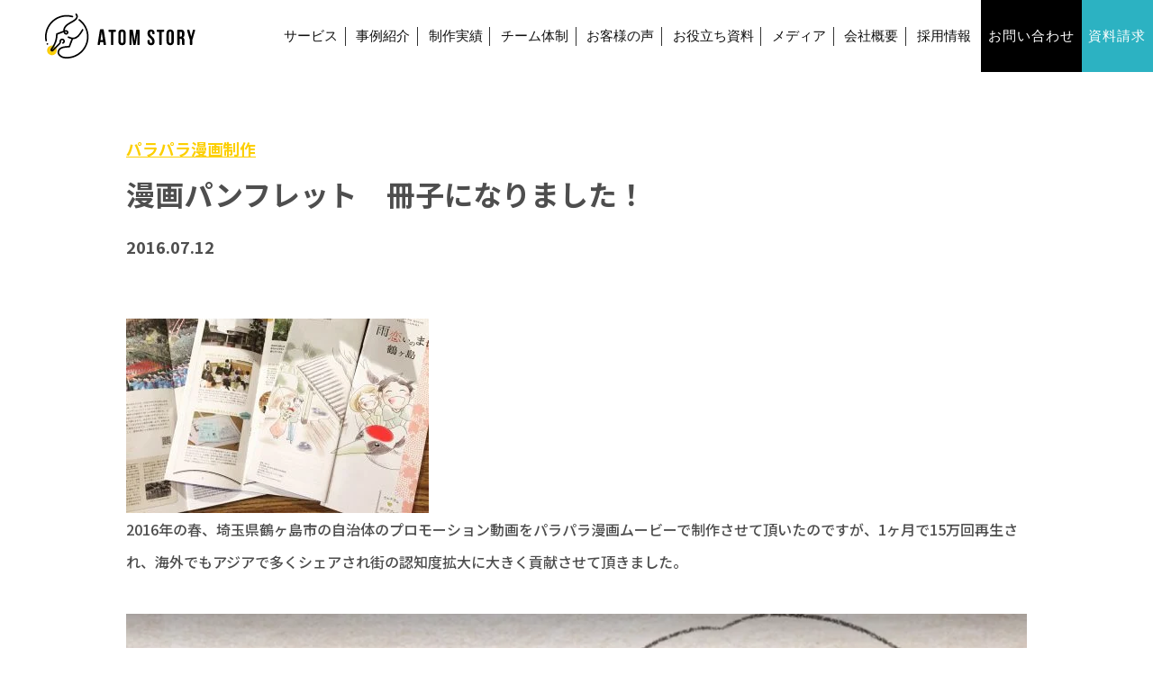

--- FILE ---
content_type: text/html; charset=UTF-8
request_url: https://atom-story.com/blog/%E6%BC%AB%E7%94%BB%E3%83%91%E3%83%B3%E3%83%95%E3%83%AC%E3%83%83%E3%83%88%E3%80%80%E5%86%8A%E5%AD%90%E3%81%AB%E3%81%AA%E3%82%8A%E3%81%BE%E3%81%97%E3%81%9F%EF%BC%81/
body_size: 13409
content:
<!doctype html>
<html xmlns="http://www.w3.org/1999/xhtml" lang="ja" xml:lang="ja">

  <head>
    <meta charset="utf-8">
    <meta name="viewport" content="width=device-width, initial-scale=1.0">
    <!-- Bootstrap -->
    <link rel="preconnect" href="https://fonts.gstatic.com" crossorigin>
    <link href="https://fonts.googleapis.com/css2?family=Heebo:wght@100;200;300;400;500;600;700;800;900&display=swap"
      rel="stylesheet">
    <link href="https://fonts.googleapis.com/css2?family=Noto+Sans+JP:wght@100;300;400;500;700;900&display=swap"
      rel="stylesheet">
    <link href="https://fonts.googleapis.com/css2?family=Tilt+Warp&display=swap" rel="stylesheet">
    <link href="https://atom-story.com/wp-content/themes/atomstory/css/bootstrap.min.css" rel="stylesheet">
    <link href="https://atom-story.com/wp-content/themes/atomstory/css/fonts.css" rel="stylesheet" type="text/css">
    <link href="https://atom-story.com/wp-content/themes/atomstory/css/fontawesome.min.css" rel="stylesheet" type="text/css">
    
    
    <link href="https://atom-story.com/wp-content/themes/atomstory/css/stylesheet.css" rel="stylesheet" type="text/css">
    <link href="https://atom-story.com/wp-content/themes/atomstory/css/responsive.css" rel="stylesheet" type="text/css">
    
        <!-- HTML5 shim and Respond.js for IE8 support of HTML5 elements and media queries
	WARNING: Respond.js doesn't work if you view the page via file:// -->
    <!-- [if lt IE 9]> -->
    <script src="https://atom-story.com/wp-content/themes/atomstory/js/html5shiv.min.js"></script>
    <script src="https://atom-story.com/wp-content/themes/atomstory/js/respond.js"></script>
    <!-- <! [endif] -->
    <meta name='robots' content='index, follow, max-image-preview:large, max-snippet:-1, max-video-preview:-1' />
<style id="ywsll_inlinecss"></style>
<!-- Google Tag Manager for WordPress by gtm4wp.com -->
<script data-cfasync="false" data-pagespeed-no-defer>
	var gtm4wp_datalayer_name = "dataLayer";
	var dataLayer = dataLayer || [];
</script>
<!-- End Google Tag Manager for WordPress by gtm4wp.com -->
	<!-- This site is optimized with the Yoast SEO plugin v26.7 - https://yoast.com/wordpress/plugins/seo/ -->
	<title>漫画パンフレット　冊子になりました！ | 株式会社アトムストーリー</title>
	<meta name="description" content="アトムストーリーからのお知らせや、プロジェクトの取り組み、メディア掲載情報などを発信するニュースページです。" />
	<link rel="canonical" href="https://atom-story.com/blog/漫画パンフレット　冊子になりました！/" />
	<meta property="og:locale" content="ja_JP" />
	<meta property="og:type" content="article" />
	<meta property="og:title" content="漫画パンフレット　冊子になりました！ | 株式会社アトムストーリー" />
	<meta property="og:description" content="アトムストーリーからのお知らせや、プロジェクトの取り組み、メディア掲載情報などを発信するニュースページです。" />
	<meta property="og:url" content="https://atom-story.com/blog/漫画パンフレット　冊子になりました！/" />
	<meta property="og:site_name" content="株式会社アトムストーリー" />
	<meta property="article:modified_time" content="2021-01-24T03:50:50+00:00" />
	<meta property="og:image" content="https://atom-story.com/wp-content/uploads/2021/01/35_1_4-336x216-1.jpg" />
	<meta property="og:image:width" content="336" />
	<meta property="og:image:height" content="216" />
	<meta property="og:image:type" content="image/jpeg" />
	<meta name="twitter:card" content="summary_large_image" />
	<script type="application/ld+json" class="yoast-schema-graph">{"@context":"https://schema.org","@graph":[{"@type":"WebPage","@id":"https://atom-story.com/blog/%e6%bc%ab%e7%94%bb%e3%83%91%e3%83%b3%e3%83%95%e3%83%ac%e3%83%83%e3%83%88%e3%80%80%e5%86%8a%e5%ad%90%e3%81%ab%e3%81%aa%e3%82%8a%e3%81%be%e3%81%97%e3%81%9f%ef%bc%81/","url":"https://atom-story.com/blog/%e6%bc%ab%e7%94%bb%e3%83%91%e3%83%b3%e3%83%95%e3%83%ac%e3%83%83%e3%83%88%e3%80%80%e5%86%8a%e5%ad%90%e3%81%ab%e3%81%aa%e3%82%8a%e3%81%be%e3%81%97%e3%81%9f%ef%bc%81/","name":"漫画パンフレット　冊子になりました！ | 株式会社アトムストーリー","isPartOf":{"@id":"https://atom-story.com/#website"},"primaryImageOfPage":{"@id":"https://atom-story.com/blog/%e6%bc%ab%e7%94%bb%e3%83%91%e3%83%b3%e3%83%95%e3%83%ac%e3%83%83%e3%83%88%e3%80%80%e5%86%8a%e5%ad%90%e3%81%ab%e3%81%aa%e3%82%8a%e3%81%be%e3%81%97%e3%81%9f%ef%bc%81/#primaryimage"},"image":{"@id":"https://atom-story.com/blog/%e6%bc%ab%e7%94%bb%e3%83%91%e3%83%b3%e3%83%95%e3%83%ac%e3%83%83%e3%83%88%e3%80%80%e5%86%8a%e5%ad%90%e3%81%ab%e3%81%aa%e3%82%8a%e3%81%be%e3%81%97%e3%81%9f%ef%bc%81/#primaryimage"},"thumbnailUrl":"https://atom-story.com/wp-content/uploads/2021/01/35_1_4-336x216-1.jpg","datePublished":"2016-07-12T09:45:00+00:00","dateModified":"2021-01-24T03:50:50+00:00","description":"アトムストーリーからのお知らせや、プロジェクトの取り組み、メディア掲載情報などを発信するニュースページです。","breadcrumb":{"@id":"https://atom-story.com/blog/%e6%bc%ab%e7%94%bb%e3%83%91%e3%83%b3%e3%83%95%e3%83%ac%e3%83%83%e3%83%88%e3%80%80%e5%86%8a%e5%ad%90%e3%81%ab%e3%81%aa%e3%82%8a%e3%81%be%e3%81%97%e3%81%9f%ef%bc%81/#breadcrumb"},"inLanguage":"ja","potentialAction":[{"@type":"ReadAction","target":["https://atom-story.com/blog/%e6%bc%ab%e7%94%bb%e3%83%91%e3%83%b3%e3%83%95%e3%83%ac%e3%83%83%e3%83%88%e3%80%80%e5%86%8a%e5%ad%90%e3%81%ab%e3%81%aa%e3%82%8a%e3%81%be%e3%81%97%e3%81%9f%ef%bc%81/"]}]},{"@type":"ImageObject","inLanguage":"ja","@id":"https://atom-story.com/blog/%e6%bc%ab%e7%94%bb%e3%83%91%e3%83%b3%e3%83%95%e3%83%ac%e3%83%83%e3%83%88%e3%80%80%e5%86%8a%e5%ad%90%e3%81%ab%e3%81%aa%e3%82%8a%e3%81%be%e3%81%97%e3%81%9f%ef%bc%81/#primaryimage","url":"https://atom-story.com/wp-content/uploads/2021/01/35_1_4-336x216-1.jpg","contentUrl":"https://atom-story.com/wp-content/uploads/2021/01/35_1_4-336x216-1.jpg","width":336,"height":216},{"@type":"BreadcrumbList","@id":"https://atom-story.com/blog/%e6%bc%ab%e7%94%bb%e3%83%91%e3%83%b3%e3%83%95%e3%83%ac%e3%83%83%e3%83%88%e3%80%80%e5%86%8a%e5%ad%90%e3%81%ab%e3%81%aa%e3%82%8a%e3%81%be%e3%81%97%e3%81%9f%ef%bc%81/#breadcrumb","itemListElement":[{"@type":"ListItem","position":1,"name":"ホーム","item":"https://atom-story.com/"},{"@type":"ListItem","position":2,"name":"BLOG","item":"https://atom-story.com/blog/"},{"@type":"ListItem","position":3,"name":"漫画パンフレット　冊子になりました！"}]},{"@type":"WebSite","@id":"https://atom-story.com/#website","url":"https://atom-story.com/","name":"株式会社アトムストーリー","description":"共感を軸にしたブランディング・PR支援","publisher":{"@id":"https://atom-story.com/#organization"},"potentialAction":[{"@type":"SearchAction","target":{"@type":"EntryPoint","urlTemplate":"https://atom-story.com/?s={search_term_string}"},"query-input":{"@type":"PropertyValueSpecification","valueRequired":true,"valueName":"search_term_string"}}],"inLanguage":"ja"},{"@type":"Organization","@id":"https://atom-story.com/#organization","name":"株式会社アトムストーリー","url":"https://atom-story.com/","logo":{"@type":"ImageObject","inLanguage":"ja","@id":"https://atom-story.com/#/schema/logo/image/","url":"https://atom-story.com/wp-content/uploads/2023/05/logo.jpg","contentUrl":"https://atom-story.com/wp-content/uploads/2023/05/logo.jpg","width":577,"height":521,"caption":"株式会社アトムストーリー"},"image":{"@id":"https://atom-story.com/#/schema/logo/image/"}}]}</script>
	<!-- / Yoast SEO plugin. -->


<link rel="alternate" title="oEmbed (JSON)" type="application/json+oembed" href="https://atom-story.com/wp-json/oembed/1.0/embed?url=https%3A%2F%2Fatom-story.com%2Fblog%2F%25e6%25bc%25ab%25e7%2594%25bb%25e3%2583%2591%25e3%2583%25b3%25e3%2583%2595%25e3%2583%25ac%25e3%2583%2583%25e3%2583%2588%25e3%2580%2580%25e5%2586%258a%25e5%25ad%2590%25e3%2581%25ab%25e3%2581%25aa%25e3%2582%258a%25e3%2581%25be%25e3%2581%2597%25e3%2581%259f%25ef%25bc%2581%2F" />
<link rel="alternate" title="oEmbed (XML)" type="text/xml+oembed" href="https://atom-story.com/wp-json/oembed/1.0/embed?url=https%3A%2F%2Fatom-story.com%2Fblog%2F%25e6%25bc%25ab%25e7%2594%25bb%25e3%2583%2591%25e3%2583%25b3%25e3%2583%2595%25e3%2583%25ac%25e3%2583%2583%25e3%2583%2588%25e3%2580%2580%25e5%2586%258a%25e5%25ad%2590%25e3%2581%25ab%25e3%2581%25aa%25e3%2582%258a%25e3%2581%25be%25e3%2581%2597%25e3%2581%259f%25ef%25bc%2581%2F&#038;format=xml" />
<style id='wp-img-auto-sizes-contain-inline-css' type='text/css'>
img:is([sizes=auto i],[sizes^="auto," i]){contain-intrinsic-size:3000px 1500px}
/*# sourceURL=wp-img-auto-sizes-contain-inline-css */
</style>
<style id='wp-block-library-inline-css' type='text/css'>
:root{--wp-block-synced-color:#7a00df;--wp-block-synced-color--rgb:122,0,223;--wp-bound-block-color:var(--wp-block-synced-color);--wp-editor-canvas-background:#ddd;--wp-admin-theme-color:#007cba;--wp-admin-theme-color--rgb:0,124,186;--wp-admin-theme-color-darker-10:#006ba1;--wp-admin-theme-color-darker-10--rgb:0,107,160.5;--wp-admin-theme-color-darker-20:#005a87;--wp-admin-theme-color-darker-20--rgb:0,90,135;--wp-admin-border-width-focus:2px}@media (min-resolution:192dpi){:root{--wp-admin-border-width-focus:1.5px}}.wp-element-button{cursor:pointer}:root .has-very-light-gray-background-color{background-color:#eee}:root .has-very-dark-gray-background-color{background-color:#313131}:root .has-very-light-gray-color{color:#eee}:root .has-very-dark-gray-color{color:#313131}:root .has-vivid-green-cyan-to-vivid-cyan-blue-gradient-background{background:linear-gradient(135deg,#00d084,#0693e3)}:root .has-purple-crush-gradient-background{background:linear-gradient(135deg,#34e2e4,#4721fb 50%,#ab1dfe)}:root .has-hazy-dawn-gradient-background{background:linear-gradient(135deg,#faaca8,#dad0ec)}:root .has-subdued-olive-gradient-background{background:linear-gradient(135deg,#fafae1,#67a671)}:root .has-atomic-cream-gradient-background{background:linear-gradient(135deg,#fdd79a,#004a59)}:root .has-nightshade-gradient-background{background:linear-gradient(135deg,#330968,#31cdcf)}:root .has-midnight-gradient-background{background:linear-gradient(135deg,#020381,#2874fc)}:root{--wp--preset--font-size--normal:16px;--wp--preset--font-size--huge:42px}.has-regular-font-size{font-size:1em}.has-larger-font-size{font-size:2.625em}.has-normal-font-size{font-size:var(--wp--preset--font-size--normal)}.has-huge-font-size{font-size:var(--wp--preset--font-size--huge)}.has-text-align-center{text-align:center}.has-text-align-left{text-align:left}.has-text-align-right{text-align:right}.has-fit-text{white-space:nowrap!important}#end-resizable-editor-section{display:none}.aligncenter{clear:both}.items-justified-left{justify-content:flex-start}.items-justified-center{justify-content:center}.items-justified-right{justify-content:flex-end}.items-justified-space-between{justify-content:space-between}.screen-reader-text{border:0;clip-path:inset(50%);height:1px;margin:-1px;overflow:hidden;padding:0;position:absolute;width:1px;word-wrap:normal!important}.screen-reader-text:focus{background-color:#ddd;clip-path:none;color:#444;display:block;font-size:1em;height:auto;left:5px;line-height:normal;padding:15px 23px 14px;text-decoration:none;top:5px;width:auto;z-index:100000}html :where(.has-border-color){border-style:solid}html :where([style*=border-top-color]){border-top-style:solid}html :where([style*=border-right-color]){border-right-style:solid}html :where([style*=border-bottom-color]){border-bottom-style:solid}html :where([style*=border-left-color]){border-left-style:solid}html :where([style*=border-width]){border-style:solid}html :where([style*=border-top-width]){border-top-style:solid}html :where([style*=border-right-width]){border-right-style:solid}html :where([style*=border-bottom-width]){border-bottom-style:solid}html :where([style*=border-left-width]){border-left-style:solid}html :where(img[class*=wp-image-]){height:auto;max-width:100%}:where(figure){margin:0 0 1em}html :where(.is-position-sticky){--wp-admin--admin-bar--position-offset:var(--wp-admin--admin-bar--height,0px)}@media screen and (max-width:600px){html :where(.is-position-sticky){--wp-admin--admin-bar--position-offset:0px}}
/*wp_block_styles_on_demand_placeholder:696fbbb5cc0dc*/
/*# sourceURL=wp-block-library-inline-css */
</style>
<style id='classic-theme-styles-inline-css' type='text/css'>
/*! This file is auto-generated */
.wp-block-button__link{color:#fff;background-color:#32373c;border-radius:9999px;box-shadow:none;text-decoration:none;padding:calc(.667em + 2px) calc(1.333em + 2px);font-size:1.125em}.wp-block-file__button{background:#32373c;color:#fff;text-decoration:none}
/*# sourceURL=/wp-includes/css/classic-themes.min.css */
</style>

<link rel='stylesheet' id='toc-screen-css' href='https://atom-story.com/wp-content/plugins/table-of-contents-plus/screen.min.css?ver=2411.1' type='text/css' media='all' />
<script type="text/javascript" src="https://atom-story.com/wp-includes/js/jquery/jquery.min.js?ver=3.7.1" id="jquery-core-js"></script>
<script type="text/javascript" src="https://atom-story.com/wp-includes/js/jquery/jquery-migrate.min.js?ver=3.4.1" id="jquery-migrate-js"></script>
<link rel="https://api.w.org/" href="https://atom-story.com/wp-json/" /><link rel="alternate" title="JSON" type="application/json" href="https://atom-story.com/wp-json/wp/v2/blog/105" /><link rel="EditURI" type="application/rsd+xml" title="RSD" href="https://atom-story.com/xmlrpc.php?rsd" />

<link rel='shortlink' href='https://atom-story.com/?p=105' />

<!-- Google Tag Manager for WordPress by gtm4wp.com -->
<!-- GTM Container placement set to footer -->
<script data-cfasync="false" data-pagespeed-no-defer>
	var dataLayer_content = {"pagePostType":"blog","pagePostType2":"single-blog","pageCategory":["%e3%83%91%e3%83%a9%e3%83%91%e3%83%a9%e6%bc%ab%e7%94%bb%e5%88%b6%e4%bd%9c"],"pagePostAuthor":"鮫島"};
	dataLayer.push( dataLayer_content );
</script>
<script data-cfasync="false">
var flag_gtag=false;function ywsgtag(){if(flag_gtag==false){(function(w,d,s,l,i){w[l]=w[l]||[];w[l].push({'gtm.start':
new Date().getTime(),event:'gtm.js'});var f=d.getElementsByTagName(s)[0],
j=d.createElement(s),dl=l!='dataLayer'?'&l='+l:'';j.async=true;j.src=
'//www.googletagmanager.com/gtm.js?id='+i+dl;f.parentNode.insertBefore(j,f);
})(window,document,'script','dataLayer','GTM-NFS8QZ3')};flag_gtag=true;};["resize","scroll"].forEach(function(evt){window.addEventListener(evt,function(){if(10<window.scrollY){ywsgtag()}});});window.addEventListener("load",function(){if(10<window.scrollY){ywsgtag()}});setTimeout(function(){ywsgtag()},5000);
</script>
<!-- End Google Tag Manager for WordPress by gtm4wp.com --><style>
</style>
<link rel="icon" href="https://atom-story.com/wp-content/uploads/2023/08/atom_logo-150x150.png" sizes="32x32" />
<link rel="icon" href="https://atom-story.com/wp-content/uploads/2023/08/atom_logo.png" sizes="192x192" />
<link rel="apple-touch-icon" href="https://atom-story.com/wp-content/uploads/2023/08/atom_logo.png" />
<meta name="msapplication-TileImage" content="https://atom-story.com/wp-content/uploads/2023/08/atom_logo.png" />
		<style type="text/css" id="wp-custom-css">
			

img{height:auto}
@media (max-width:1500px) and (min-width:992px){
	.navigation>ul{
		padding:15px 0;
	}
	.navigation>ul>li,.hm-contact a,.hm-docu a{
		font-size:1.2vw!important;
		padding:3px .6vw!important;
	}
	.hm-contact,.hm-docu,.hm-contact a,.hm-docu a{
		display:block;
	}
	.navigation>ul>li.hm-contact,.navigation>ul>li.hm-docu{
		padding:0!important;
		width:unset!important
	}
	.navigation>ul>li.hm-docu{
	}
	.hm-contact a,.hm-docu a{
		padding-top:0!important;
		padding-bottom:0!important;
	}
}
/* 記事画像の横並び配置 */
.yws_flex{
	display:flex;
	flex-wrap:wrap;
	justify-content:space-around;
}
.yws_flex img{
	display:block;
	margin:10px;
	max-width:calc(49% - 20px);
}
iframe{max-width:100%}
@media (min-width:560px){
.pcnone{display:none}
}
@media (max-width:559px){
.spnone{display:none}
.yws_flex img{
	max-width:calc(100% - 20px);
}
}
.step-number{margin-top:-5px;display:inline-flex;align-items:center;justify-content:center;width:4.5em;padding:.3em .5em .3em 1em;background-color:#ff6c00;color:#fff;font-weight:700;margin-right:12px;position:relative;font-size:14px;vertical-align:middle}.step-number::after{content:"";position:absolute;right:-12px;width:0;height:0;border-left:12px solid #ff6c00;border-top:16px solid transparent;border-bottom:15px solid transparent}		</style>
		<!-- Begin Mieruca Embed Code -->
<script type="text/javascript" id="mierucajs">
var flag_mieruca=false;function ywsmieruca(){if(flag_mieruca==false){window.__fid = window.__fid || [];__fid.push([630371071]);
(function() {
function mieruca(){if(typeof window.__fjsld != "undefined") return; window.__fjsld = 1; var fjs = document.createElement('script'); fjs.type = 'text/javascript'; fjs.async = true; fjs.id = "fjssync"; var timestamp = new Date;fjs.src = ('https:' == document.location.protocol ? 'https' : 'http') + '://hm.mieru-ca.com/service/js/mieruca-hm.js?v='+ timestamp.getTime(); var x = document.getElementsByTagName('script')[0]; x.parentNode.insertBefore(fjs, x); };
setTimeout(mieruca, 500); document.readyState != "complete" ? (window.attachEvent ? window.attachEvent("onload", mieruca) : window.addEventListener("load", mieruca, false)) : mieruca();
})()};flag_mieruca=true;};["resize","scroll"].forEach(function(evt){window.addEventListener(evt,function(){if(10<window.scrollY){ywsmieruca()}});});window.addEventListener("load",function(){if(10<window.scrollY){ywsmieruca()}});setTimeout(function(){ywsmieruca()},5000);
</script>
<!-- End Mieruca Embed Code -->
  </head>

  <style>
  body {
    font-family: 'Noto Sans JP', sans-serif;
    font-weight: 500;
  }

  .bg-yellow {
    background-color: #FCCF00;
  }

  .bg-skyblue {
    background-color: #E9FBFC;
  }

  .hm-contact a,
  .hm-docu a {
    color: white !important;
    line-height: 80px;
    letter-spacing: 1px;
  }

  .hm-contact {
    background-color: #000;
  }

  .hm-docu {
    background-color: #2CB2C2;
  }

  .menu-toggle-btn span {
    background: #7F7F7F;
  }

  .mobile-menu-icon-hp,
  .menu-toggle-btn,
  .menu-toggle-btn span {
    width: 30px;
  }


  /* PC */
  @media only screen and (min-width: 992px) {
    .pc {
      display: block !important;
    }

    .sp {
      display: none !important;
    }

    .header-in-hp {
      height: 80px;
      padding: 0px 0px 0px 50px;
    }

    .logo-hp img {
      height: 50px;
      width: auto;
    }

    .hm-contact,
    .hm-docu {
      height: 80px;
      width: 200px;
      text-align: center;
      border-right: none !important;
    }

    .hm-contact {
      margin-right: -4px;
    }

    .navigation>ul>li {
      line-height: 16px;
      padding: 0 20px 0 20px;
      border-right: 1px solid #333;
    }
  }


  /* SP */
  @media only screen and (max-width: 991px) {
    .pc {
      display: none !important;
    }

    .sp {
      display: block !important;
    }

    #header {
      box-shadow: none;
    }

    .header-in-hp {
      padding: 0 20px;
      height: 60px;
    }

    .hm-contact,
    .hm-docu {
      margin: 0 -15px;
      padding: 5px !important;
    }

    .hm-contact a,
    .hm-docu a {
      line-height: 48px;
    }

    .navigation {
      top: 60px;
      padding-bottom: 0;
    }
  }
  </style>

  <body class="">
    <div class="wrapper">
      <!-- HEADER_START -->
      <header id="header" class="header-hp">
        <div class="container-fluid">
          <div class="row">
            <div class="col-lg-12 col-md-12 col-sm-12 col-xs-12 header-in-hp">
              <div class="logo-hp">
                <a href="https://atom-story.com">
                  <noscript><img src="https://atom-story.com/wp-content/themes/atomstory/images/_logo.png" alt="" /></noscript><img class="lazyload" src="data:image/svg+xml,%3Csvg%20xmlns='http://www.w3.org/2000/svg'%20width='167'%20height='50'%20viewBox='0%200%20167%2050'%3E%3C/svg%3E" data-src="https://atom-story.com/wp-content/themes/atomstory/images/_logo.png" alt="" />
                </a>
              </div>
              <div class="navigation">
                <ul>
                  <li class="dropdown">
                    <a href="https://atom-story.com/service/">サービス</a>
                    <div class="dropdown-menu">
                      <a href="https://atom-story.com/storymarketing/">ストーリーマーケティングとは？</a>
                    </div>
                  </li>
                  <li class="sp"><a href="https://atom-story.com/storymarketing/">ストーリーマーケティングとは？</a></li>
                  <li><a href="https://atom-story.com/case/">事例紹介</a></li>
                  <li><a href="https://atom-story.com/works/">制作実績</a></li>
                  <li><a href="https://atom-story.com/team/">チーム体制</a></li>
                  <li><a href="https://atom-story.com/interview/">お客様の声</a></li>
					<li><a href="https://atom-story.com/wp/">お役立ち資料</a></li>
					<li><a href="https://atom-story.com/media/">メディア</a></li>
                  <li><a href="https://atom-story.com/company/">会社概要</a></li>
                  <li style="border-right:none;"><a href="https://atom-story.com/recruit/">採用情報</a></li>
                  <li class="hm-contact"><a href="https://atom-story.com/contact/" target="_blank">お問い合わせ</a></li>
                  <li class="hm-docu"><a href="https://atom-story.com/docu/" target="_blank">資料請求</a></li>
                </ul>
              </div>
              <div class="mobile-menu-icon-hp">
                <div class="menu-toggle-btn">
                  <span></span>
                  <span></span>
                  <span></span>
                </div>
              </div>
            </div>
          </div>
        </div>
      </header>
      <div class="overlay-mobile-menu-hp"></div>
      <div class="clearfix"></div>
      <!-- HEADER_END -->
      <!-- CONTAIN_START -->
      <section id="contain">
        
<style>
@media (min-width: 0px) and (max-width: 575px) {
	.blog-details-info-bdp img {
		height: auto;
	}
}
</style>
<style>
.video_container--vertical {	
	position: relative;
	padding-bottom: 202%;
	height: 0;
	overflow: hidden;
}
.video_container--horizontal {	
	position: relative;
	padding-bottom: 64%;
	height: 0;
	overflow: hidden;
}
.video_container--vertical iframe,
.video_container--horizontal iframe {
	position: absolute;
	top: 0;
	left: 0;
	width: 100%;
	height: 100%;
}
@media screen and (min-width:481px) {
	.video_container--vertical {
		padding-bottom: 100%;
	}
	.video_container--vertical iframe {
		width: 356px;
		height: 720px;
	}
}
@media screen and (max-width:480px) {
}
</style>
<div class="company-block-cp">
    <div class="container">
        <div class="row">
            <div class="col-lg-12 col-md-12 col-sm-12 col-xs-12 company-block-in-cp">
                <div class="blog-details-title-bdp">
                    <div class="blog-title-bdp">
                        パラパラ漫画制作                    </div>
                    <div class="blog-desc-bdp">漫画パンフレット　冊子になりました！</div>
                    <div class="blog-date-bdp">2016.07.12</div>
                </div>
                <div class="blog-details-info-bdp">
                    <noscript><img width="336" height="216" src="https://atom-story.com/wp-content/uploads/2021/01/35_1_4-336x216-1.jpg" class="attachment-post-thumbnail size-post-thumbnail wp-post-image" alt="" decoding="async" fetchpriority="high" srcset="https://atom-story.com/wp-content/uploads/2021/01/35_1_4-336x216-1.jpg 336w, https://atom-story.com/wp-content/uploads/2021/01/35_1_4-336x216-1-300x193.jpg 300w" sizes="(max-width: 336px) 100vw, 336px" /></noscript><img width="336" height="216" src="data:image/svg+xml,%3Csvg%20xmlns='http://www.w3.org/2000/svg'%20width='336'%20height='216'%20viewBox='0%200%20336%20216'%3E%3C/svg%3E" data-src="https://atom-story.com/wp-content/uploads/2021/01/35_1_4-336x216-1.jpg" class="lazyload attachment-post-thumbnail size-post-thumbnail wp-post-image" alt="" decoding="async" fetchpriority="high" srcset="data:image/svg+xml,%3Csvg%20xmlns='http://www.w3.org/2000/svg'%20width='336'%20height='216'%20viewBox='0%200%20336%20216'%3E%3C/svg%3E" data-srcset="https://atom-story.com/wp-content/uploads/2021/01/35_1_4-336x216-1.jpg 336w, https://atom-story.com/wp-content/uploads/2021/01/35_1_4-336x216-1-300x193.jpg 300w" sizes="(max-width: 336px) 100vw, 336px" />                    
<p>2016年の春、埼玉県鶴ヶ島市の自治体のプロモーション動画をパラパラ漫画ムービーで制作させて頂いたのですが、1ヶ月で15万回再生され、海外でもアジアで多くシェアされ街の認知度拡大に大きく貢献させて頂きました。</p>



<div class="wp-block-image"><figure class="aligncenter"><noscript><img decoding="async" src="https://parapara-manga.com/wp/wp-content/uploads/2018/09/35_1_2-1024x656.png" alt="" class="wp-image-217"/></noscript><img decoding="async" src="data:image/svg+xml,%3Csvg%20xmlns='http://www.w3.org/2000/svg'%20width='1024'%20height='656'%20viewBox='0%200%201024%20656'%3E%3C/svg%3E" data-src="https://parapara-manga.com/wp/wp-content/uploads/2018/09/35_1_2-1024x656.png" alt="" class="lazyload wp-image-217"/></figure></div>



<div class="wp-block-image"><figure class="aligncenter"><noscript><img decoding="async" src="https://parapara-manga.com/wp/wp-content/uploads/2018/09/35_1_3-1024x706.png" alt="" class="wp-image-218"/></noscript><img decoding="async" src="data:image/svg+xml,%3Csvg%20xmlns='http://www.w3.org/2000/svg'%20width='1024'%20height='706'%20viewBox='0%200%201024%20706'%3E%3C/svg%3E" data-src="https://parapara-manga.com/wp/wp-content/uploads/2018/09/35_1_3-1024x706.png" alt="" class="lazyload wp-image-218"/></figure></div>



<p>なんと大好評により、登場人物のキャラクターが、鶴ヶ島のガイドブックの表紙に採用されました！</p>



<div class="wp-block-image"><figure class="aligncenter"><noscript><img decoding="async" src="https://parapara-manga.com/wp/wp-content/uploads/2018/09/35_1_4-1024x766.jpg" alt="" class="wp-image-219"/></noscript><img decoding="async" src="data:image/svg+xml,%3Csvg%20xmlns='http://www.w3.org/2000/svg'%20width='1024'%20height='766'%20viewBox='0%200%201024%20766'%3E%3C/svg%3E" data-src="https://parapara-manga.com/wp/wp-content/uploads/2018/09/35_1_4-1024x766.jpg" alt="" class="lazyload wp-image-219"/></figure></div>



<p>二つ折りになっており、裏と表で開くと1枚の絵になります。</p>



<p>パラパラ漫画を制作したのは弊社の漫画家、宮崎です。</p>



<div class="wp-block-image"><figure class="aligncenter"><noscript><img decoding="async" src="https://parapara-manga.com/wp/wp-content/uploads/2018/09/35_1_5.jpg" alt="" class="wp-image-220"/></noscript><img decoding="async" src="data:image/svg+xml,%3Csvg%20xmlns='http://www.w3.org/2000/svg'%20width='223'%20height='300'%20viewBox='0%200%20223%20300'%3E%3C/svg%3E" data-src="https://parapara-manga.com/wp/wp-content/uploads/2018/09/35_1_5.jpg" alt="" class="lazyload wp-image-220"/></figure></div>



<p>Facebookを活用した動画プロモーションで漫画は分かりやすくとても効果的でした！</p>



<p>またアニメーションとしても、パラパラ漫画ならではの表現で目を引くコンテンツにする事ができます。</p>



<p>ホームページにマンガを導入して、「コンバージョンのアップ」「問い合わせ数を増やしたい」という企業さまは、マンガでもアニメでもなく是非、温かみのあるパラパラ漫画で想いを伝えてみませんか？</p>



<p>商品開発のストーリーやお客の感動体験をパラパラ漫画ならではの表現にする事で人の心を動かす作品をストーリーづくりから動画制作をしていきます。</p>



<p>マーケティングご担当者さまや広報担当者の方、是非、お気軽にご相談下さい。</p>
                </div>
                <div class="clearfix"></div>
            </div>
        </div>
    </div>
    <div class="clearfix"></div>
</div>

<div class="works-block-hp white-block-hp">
    <div class="container">
        <div class="row">
            <div class="col-lg-12 col-md-12 col-sm-12 col-xs-12 works-block-in-hp">
                <div class="common-title-hp">
                    <h2>Related Blog</h2>
                </div>
                <div class="works-middle-hp">
                        <div class="blog-box-hp">
                            <div class="works-img-hp">
                                <a href="https://atom-story.com/blog/698/">
                                    <noscript><img width="935" height="623" src="https://atom-story.com/wp-content/uploads/2023/08/22591681-1-4.jpg" class="attachment-post-thumbnail size-post-thumbnail wp-post-image" alt="" decoding="async" srcset="https://atom-story.com/wp-content/uploads/2023/08/22591681-1-4.jpg 935w, https://atom-story.com/wp-content/uploads/2023/08/22591681-1-4-300x200.jpg 300w, https://atom-story.com/wp-content/uploads/2023/08/22591681-1-4-768x512.jpg 768w" sizes="(max-width: 935px) 100vw, 935px" /></noscript><img width="935" height="623" src="data:image/svg+xml,%3Csvg%20xmlns='http://www.w3.org/2000/svg'%20width='935'%20height='623'%20viewBox='0%200%20935%20623'%3E%3C/svg%3E" data-src="https://atom-story.com/wp-content/uploads/2023/08/22591681-1-4.jpg" class="lazyload attachment-post-thumbnail size-post-thumbnail wp-post-image" alt="" decoding="async" srcset="data:image/svg+xml,%3Csvg%20xmlns='http://www.w3.org/2000/svg'%20width='935'%20height='623'%20viewBox='0%200%20935%20623'%3E%3C/svg%3E" data-srcset="https://atom-story.com/wp-content/uploads/2023/08/22591681-1-4.jpg 935w, https://atom-story.com/wp-content/uploads/2023/08/22591681-1-4-300x200.jpg 300w, https://atom-story.com/wp-content/uploads/2023/08/22591681-1-4-768x512.jpg 768w" sizes="(max-width: 935px) 100vw, 935px" />                                </a>
                            </div>
                            <div class="blog-info-hp">
                                <div class="blog-date-hp">2023/11/09                                    <span>
                                        プロモーション                                    </span>
                                </div>
                                <div class="blog-name-hp"><a href="https://atom-story.com/blog/698/">日経BPの「周年事業ラボ」に当社のパラパラ漫画 制作のサービスが掲載されました！</a></div>
                                <div class="blog-btn-hp">
                                    <a href="https://atom-story.com/blog/698/" class="more-btn-hp">more<span>→</span></a>
                                </div>
                            </div>
                        </div>
                        <div class="blog-box-hp">
                            <div class="works-img-hp">
                                <a href="https://atom-story.com/blog/%e4%bc%81%e6%a5%adpr%e5%8b%95%e7%94%bb%e3%81%a7%e3%83%91%e3%83%a9%e3%83%91%e3%83%a9%e6%bc%ab%e7%94%bb%e3%82%92%e5%88%b6%e4%bd%9c%e4%bc%9a%e7%a4%be%e3%81%ab%e4%be%9d%e9%a0%bc%e3%81%99%e3%82%8b%e5%89%8d/">
                                    <noscript><img width="336" height="216" src="https://atom-story.com/wp-content/uploads/2021/01/69_1_5-336x216-1.jpg" class="attachment-post-thumbnail size-post-thumbnail wp-post-image" alt="" decoding="async" srcset="https://atom-story.com/wp-content/uploads/2021/01/69_1_5-336x216-1.jpg 336w, https://atom-story.com/wp-content/uploads/2021/01/69_1_5-336x216-1-300x193.jpg 300w" sizes="(max-width: 336px) 100vw, 336px" /></noscript><img width="336" height="216" src="data:image/svg+xml,%3Csvg%20xmlns='http://www.w3.org/2000/svg'%20width='336'%20height='216'%20viewBox='0%200%20336%20216'%3E%3C/svg%3E" data-src="https://atom-story.com/wp-content/uploads/2021/01/69_1_5-336x216-1.jpg" class="lazyload attachment-post-thumbnail size-post-thumbnail wp-post-image" alt="" decoding="async" srcset="data:image/svg+xml,%3Csvg%20xmlns='http://www.w3.org/2000/svg'%20width='336'%20height='216'%20viewBox='0%200%20336%20216'%3E%3C/svg%3E" data-srcset="https://atom-story.com/wp-content/uploads/2021/01/69_1_5-336x216-1.jpg 336w, https://atom-story.com/wp-content/uploads/2021/01/69_1_5-336x216-1-300x193.jpg 300w" sizes="(max-width: 336px) 100vw, 336px" />                                </a>
                            </div>
                            <div class="blog-info-hp">
                                <div class="blog-date-hp">2018/02/09                                    <span>
                                        パラパラ漫画制作                                    </span>
                                </div>
                                <div class="blog-name-hp"><a href="https://atom-story.com/blog/%e4%bc%81%e6%a5%adpr%e5%8b%95%e7%94%bb%e3%81%a7%e3%83%91%e3%83%a9%e3%83%91%e3%83%a9%e6%bc%ab%e7%94%bb%e3%82%92%e5%88%b6%e4%bd%9c%e4%bc%9a%e7%a4%be%e3%81%ab%e4%be%9d%e9%a0%bc%e3%81%99%e3%82%8b%e5%89%8d/">企業PR動画でパラパラ漫画を制作会社に依頼する前の注意点</a></div>
                                <div class="blog-btn-hp">
                                    <a href="https://atom-story.com/blog/%e4%bc%81%e6%a5%adpr%e5%8b%95%e7%94%bb%e3%81%a7%e3%83%91%e3%83%a9%e3%83%91%e3%83%a9%e6%bc%ab%e7%94%bb%e3%82%92%e5%88%b6%e4%bd%9c%e4%bc%9a%e7%a4%be%e3%81%ab%e4%be%9d%e9%a0%bc%e3%81%99%e3%82%8b%e5%89%8d/" class="more-btn-hp">more<span>→</span></a>
                                </div>
                            </div>
                        </div>
                        <div class="blog-box-hp">
                            <div class="works-img-hp">
                                <a href="https://atom-story.com/blog/%e3%80%90%e5%85%b1%e6%84%9f%e3%82%84%e9%ad%85%e5%8a%9b%e3%81%8c%e8%87%aa%e7%84%b6%e3%81%a8%e4%bc%9d%e3%82%8f%e3%82%8b%ef%bc%81%ef%bc%9f%e3%80%91%e3%83%97%e3%83%ad%e3%83%a2%e3%83%bc%e3%82%b7%e3%83%a7/">
                                    <noscript><img width="336" height="216" src="https://atom-story.com/wp-content/uploads/2021/01/20_1_2-336x216-1.jpg" class="attachment-post-thumbnail size-post-thumbnail wp-post-image" alt="" decoding="async" srcset="https://atom-story.com/wp-content/uploads/2021/01/20_1_2-336x216-1.jpg 336w, https://atom-story.com/wp-content/uploads/2021/01/20_1_2-336x216-1-300x193.jpg 300w" sizes="(max-width: 336px) 100vw, 336px" /></noscript><img width="336" height="216" src="data:image/svg+xml,%3Csvg%20xmlns='http://www.w3.org/2000/svg'%20width='336'%20height='216'%20viewBox='0%200%20336%20216'%3E%3C/svg%3E" data-src="https://atom-story.com/wp-content/uploads/2021/01/20_1_2-336x216-1.jpg" class="lazyload attachment-post-thumbnail size-post-thumbnail wp-post-image" alt="" decoding="async" srcset="data:image/svg+xml,%3Csvg%20xmlns='http://www.w3.org/2000/svg'%20width='336'%20height='216'%20viewBox='0%200%20336%20216'%3E%3C/svg%3E" data-srcset="https://atom-story.com/wp-content/uploads/2021/01/20_1_2-336x216-1.jpg 336w, https://atom-story.com/wp-content/uploads/2021/01/20_1_2-336x216-1-300x193.jpg 300w" sizes="(max-width: 336px) 100vw, 336px" />                                </a>
                            </div>
                            <div class="blog-info-hp">
                                <div class="blog-date-hp">2017/03/13                                    <span>
                                        パラパラ漫画制作                                    </span>
                                </div>
                                <div class="blog-name-hp"><a href="https://atom-story.com/blog/%e3%80%90%e5%85%b1%e6%84%9f%e3%82%84%e9%ad%85%e5%8a%9b%e3%81%8c%e8%87%aa%e7%84%b6%e3%81%a8%e4%bc%9d%e3%82%8f%e3%82%8b%ef%bc%81%ef%bc%9f%e3%80%91%e3%83%97%e3%83%ad%e3%83%a2%e3%83%bc%e3%82%b7%e3%83%a7/">【共感や魅力が自然と伝わる！？】プロモーション企画しませんか？</a></div>
                                <div class="blog-btn-hp">
                                    <a href="https://atom-story.com/blog/%e3%80%90%e5%85%b1%e6%84%9f%e3%82%84%e9%ad%85%e5%8a%9b%e3%81%8c%e8%87%aa%e7%84%b6%e3%81%a8%e4%bc%9d%e3%82%8f%e3%82%8b%ef%bc%81%ef%bc%9f%e3%80%91%e3%83%97%e3%83%ad%e3%83%a2%e3%83%bc%e3%82%b7%e3%83%a7/" class="more-btn-hp">more<span>→</span></a>
                                </div>
                            </div>
                        </div>
                </div>
                <div class="clearfix"></div>
            </div>
        </div>
    </div>
    <div class="clearfix"></div>
</div>

<div class="works-block-hp">
    <div class="container">
        <div class="row">
            <div class="col-lg-12 col-md-12 col-sm-12 col-xs-12 works-block-in-hp">
                <div class="common-title-hp">
                    <h2>Works</h2>
                </div>
                <div class="works-middle-hp">
                                            <div class="works-box-hp">
                            <div class="works-img-hp">
                                <a href="https://atom-story.com/works/%e4%bd%8f%e5%8f%8b%e6%9e%97%e6%a5%ad%e3%83%9b%e3%83%bc%e3%83%a0%e3%83%86%e3%83%83%e3%82%af/">
                                    <noscript><img width="2560" height="1488" src="https://atom-story.com/wp-content/uploads/2021/01/住友林業ホームテック-scaled.jpg" class="attachment-post-thumbnail size-post-thumbnail wp-post-image" alt="" decoding="async" srcset="https://atom-story.com/wp-content/uploads/2021/01/住友林業ホームテック-scaled.jpg 2560w, https://atom-story.com/wp-content/uploads/2021/01/住友林業ホームテック-300x174.jpg 300w, https://atom-story.com/wp-content/uploads/2021/01/住友林業ホームテック-1024x595.jpg 1024w, https://atom-story.com/wp-content/uploads/2021/01/住友林業ホームテック-768x447.jpg 768w, https://atom-story.com/wp-content/uploads/2021/01/住友林業ホームテック-1536x893.jpg 1536w, https://atom-story.com/wp-content/uploads/2021/01/住友林業ホームテック-2048x1191.jpg 2048w" sizes="(max-width: 2560px) 100vw, 2560px" /></noscript><img width="2560" height="1488" src="data:image/svg+xml,%3Csvg%20xmlns='http://www.w3.org/2000/svg'%20width='2560'%20height='1488'%20viewBox='0%200%202560%201488'%3E%3C/svg%3E" data-src="https://atom-story.com/wp-content/uploads/2021/01/住友林業ホームテック-scaled.jpg" class="lazyload attachment-post-thumbnail size-post-thumbnail wp-post-image" alt="" decoding="async" srcset="data:image/svg+xml,%3Csvg%20xmlns='http://www.w3.org/2000/svg'%20width='2560'%20height='1488'%20viewBox='0%200%202560%201488'%3E%3C/svg%3E" data-srcset="https://atom-story.com/wp-content/uploads/2021/01/住友林業ホームテック-scaled.jpg 2560w, https://atom-story.com/wp-content/uploads/2021/01/住友林業ホームテック-300x174.jpg 300w, https://atom-story.com/wp-content/uploads/2021/01/住友林業ホームテック-1024x595.jpg 1024w, https://atom-story.com/wp-content/uploads/2021/01/住友林業ホームテック-768x447.jpg 768w, https://atom-story.com/wp-content/uploads/2021/01/住友林業ホームテック-1536x893.jpg 1536w, https://atom-story.com/wp-content/uploads/2021/01/住友林業ホームテック-2048x1191.jpg 2048w" sizes="(max-width: 2560px) 100vw, 2560px" />                                </a>
                            </div>
                            <div class="works-name-hp"><a href="https://atom-story.com/works/%e4%bd%8f%e5%8f%8b%e6%9e%97%e6%a5%ad%e3%83%9b%e3%83%bc%e3%83%a0%e3%83%86%e3%83%83%e3%82%af/">住友林業ホームテック様</a></div>
                            <div class="works-tags-hp">
                                                                    <div class="works-tags-in-hp "><a>#動画広告</a></div>
                                                            </div>
                        </div>
                                            <div class="works-box-hp">
                            <div class="works-img-hp">
                                <a href="https://atom-story.com/works/%e3%82%a8%e3%83%bc%e3%82%b6%e3%82%a4%e6%a0%aa%e5%bc%8f%e4%bc%9a%e7%a4%be%e6%a7%98/">
                                    <noscript><img width="619" height="345" src="https://atom-story.com/wp-content/uploads/2021/01/43b16a3891513fba8584ccf59bb0acbe.jpg" class="attachment-post-thumbnail size-post-thumbnail wp-post-image" alt="" decoding="async" srcset="https://atom-story.com/wp-content/uploads/2021/01/43b16a3891513fba8584ccf59bb0acbe.jpg 619w, https://atom-story.com/wp-content/uploads/2021/01/43b16a3891513fba8584ccf59bb0acbe-300x167.jpg 300w" sizes="(max-width: 619px) 100vw, 619px" /></noscript><img width="619" height="345" src="data:image/svg+xml,%3Csvg%20xmlns='http://www.w3.org/2000/svg'%20width='619'%20height='345'%20viewBox='0%200%20619%20345'%3E%3C/svg%3E" data-src="https://atom-story.com/wp-content/uploads/2021/01/43b16a3891513fba8584ccf59bb0acbe.jpg" class="lazyload attachment-post-thumbnail size-post-thumbnail wp-post-image" alt="" decoding="async" srcset="data:image/svg+xml,%3Csvg%20xmlns='http://www.w3.org/2000/svg'%20width='619'%20height='345'%20viewBox='0%200%20619%20345'%3E%3C/svg%3E" data-srcset="https://atom-story.com/wp-content/uploads/2021/01/43b16a3891513fba8584ccf59bb0acbe.jpg 619w, https://atom-story.com/wp-content/uploads/2021/01/43b16a3891513fba8584ccf59bb0acbe-300x167.jpg 300w" sizes="(max-width: 619px) 100vw, 619px" />                                </a>
                            </div>
                            <div class="works-name-hp"><a href="https://atom-story.com/works/%e3%82%a8%e3%83%bc%e3%82%b6%e3%82%a4%e6%a0%aa%e5%bc%8f%e4%bc%9a%e7%a4%be%e6%a7%98/">エーザイ株式会社様</a></div>
                            <div class="works-tags-hp">
                                                                    <div class="works-tags-in-hp "><a>#ブランディング</a></div>
                                                            </div>
                        </div>
                                            <div class="works-box-hp">
                            <div class="works-img-hp">
                                <a href="https://atom-story.com/works/%e6%9d%b1%e4%ba%ac%e9%83%bd%e7%a6%8f%e7%a5%89%e4%bf%9d%e5%81%a5%e5%b1%80%e6%a7%98/">
                                    <noscript><img width="2538" height="1430" src="https://atom-story.com/wp-content/uploads/2021/01/東京都福祉保健局.jpg" class="attachment-post-thumbnail size-post-thumbnail wp-post-image" alt="" decoding="async" srcset="https://atom-story.com/wp-content/uploads/2021/01/東京都福祉保健局.jpg 2538w, https://atom-story.com/wp-content/uploads/2021/01/東京都福祉保健局-300x169.jpg 300w, https://atom-story.com/wp-content/uploads/2021/01/東京都福祉保健局-1024x577.jpg 1024w, https://atom-story.com/wp-content/uploads/2021/01/東京都福祉保健局-768x433.jpg 768w, https://atom-story.com/wp-content/uploads/2021/01/東京都福祉保健局-1536x865.jpg 1536w, https://atom-story.com/wp-content/uploads/2021/01/東京都福祉保健局-2048x1154.jpg 2048w" sizes="(max-width: 2538px) 100vw, 2538px" /></noscript><img width="2538" height="1430" src="data:image/svg+xml,%3Csvg%20xmlns='http://www.w3.org/2000/svg'%20width='2538'%20height='1430'%20viewBox='0%200%202538%201430'%3E%3C/svg%3E" data-src="https://atom-story.com/wp-content/uploads/2021/01/東京都福祉保健局.jpg" class="lazyload attachment-post-thumbnail size-post-thumbnail wp-post-image" alt="" decoding="async" srcset="data:image/svg+xml,%3Csvg%20xmlns='http://www.w3.org/2000/svg'%20width='2538'%20height='1430'%20viewBox='0%200%202538%201430'%3E%3C/svg%3E" data-srcset="https://atom-story.com/wp-content/uploads/2021/01/東京都福祉保健局.jpg 2538w, https://atom-story.com/wp-content/uploads/2021/01/東京都福祉保健局-300x169.jpg 300w, https://atom-story.com/wp-content/uploads/2021/01/東京都福祉保健局-1024x577.jpg 1024w, https://atom-story.com/wp-content/uploads/2021/01/東京都福祉保健局-768x433.jpg 768w, https://atom-story.com/wp-content/uploads/2021/01/東京都福祉保健局-1536x865.jpg 1536w, https://atom-story.com/wp-content/uploads/2021/01/東京都福祉保健局-2048x1154.jpg 2048w" sizes="(max-width: 2538px) 100vw, 2538px" />                                </a>
                            </div>
                            <div class="works-name-hp"><a href="https://atom-story.com/works/%e6%9d%b1%e4%ba%ac%e9%83%bd%e7%a6%8f%e7%a5%89%e4%bf%9d%e5%81%a5%e5%b1%80%e6%a7%98/">東京都福祉保健局様</a></div>
                            <div class="works-tags-hp">
                                                                    <div class="works-tags-in-hp "><a>#啓蒙</a></div>
                                                            </div>
                        </div>
                                    </div>
                <div class="clearfix"></div>
            </div>
        </div>
    </div>
    <div class="clearfix"></div>
</div>

<style>
  .bg-gray {
    background-color: #F2F2F2;
  }

  .btn-bg-black {
    background-color: #000;
  }

  .btn-bg-blue {
    background-color: #2CB2C2;
  }

  .contact-block {
    padding: 72px 0;
  }

  .contact-block-box {
    padding: 32px 0;
    border-radius: 24px;
    background-color: #fff;
  }

  .contact-block-box-text {
    font-size: 18px;
    font-weight: 500;
    letter-spacing: 0.8px;
    text-align: center;
  }

  .contact-block-box-text-bold {
    font-size: 20px;
    font-weight: 800;
    letter-spacing: 0.8px;
    text-align: center;
    padding: 8px 0 32px;
  }

  .contact-block-link-box a {
    display: block;
    color: #fff;
    font-size: 22px;
    letter-spacing: 1px;
    text-align: center;
    box-shadow: 0px 3px 8px 0px rgba(0, 0, 0, 0.2);
  }

  #footer {
    border-top: none;
    padding: 24px 0 48px;
  }

  .footer-links-block {
    padding: 24px 0;
  }

  .footer-links-block a {
    display: block;
    color: #333;
    font-size: 15px;
    font-weight: 500;
    line-height: 16px;
    padding: 0 16px;
  }

  .footer-logo-block {
    text-align: center;
    padding: 40px 0 0;
  }

  .footer-copyright-block {
    text-align: center;
    font-size: 12px;
    padding: 8px 0 0;
  }

  /* PC */
  @media only screen and (min-width: 992px) {

    .contact-block-link-box {
      display: flex;
      justify-content: center;
    }

    .contact-block-link-box a {
      width: 346px;
      margin: 0 16px;
      padding: 20px 104px;
    }

    .footer-links-block ul {
      display: flex;
      justify-content: center;
      align-items: center;
    }

    .footer-links-block li {
      border-right: 1px solid #333;
    }

    .footer-links-block li:last-child {
      border-right: none;
    }
  }

  /* SP */
  @media only screen and (max-width: 991px) {

    .wrapper {
      min-height: 100vh;
      padding-bottom: 0;
    }

    .contact-block-box-text {
      font-size: 14px;
    }

    .contact-block-box-text-bold {
      font-size: 18px;
      letter-spacing: 0.5px;
      padding-bottom: 16px
    }

    .contact-block-link-box a {
      margin: 24px;
      padding: 16px 0;
    }

    .footer-links-block ul {
      display: block;
    }

    .footer-links-block ul>li {
      margin: 0 16px;
      padding: 22px 0;
      border-bottom: 1px solid #333;
    }

    .footer-links-block ul>li>a {
      padding: 0;
      position: relative;
      transition: 0.5s;
    }

    .footer-links-block ul>li>a::after {
      position: absolute;
      top: 50%;
      right: 1em;
      width: 0.8em;
      height: 0.8em;
      transform: translateY(-50%) rotate(45deg);
      border-right: 2px solid currentColor;
      border-top: 2px solid currentColor;
      content: "";
    }

    .sp-link-box {
      display: flex !important;
      justify-content: flex-start;
    }

    .sp-link-box a {
      width: 50%;
      flex-grow: 1;
      color: #fff;
      letter-spacing: 1px;
      text-align: center;
      padding: 18px 0;
    }

    .overlay {
      width: 100%;
      position: fixed;
      bottom: 0;
    }
  }
</style>

<div class="contact-block bg-yellow">
  <div class="container">
    <div class="contact-block-box">
      <p class="contact-block-box-text">＼ざっくりとしたご相談でもOKです！／</p>
      <p class="contact-block-box-text-bold">マーケティングの課題を<br class="sp">お気軽にご相談ください</p>
      <div class="contact-block-link-box">
        <a href="https://atom-story.com/contact/" target="_blank" class="btn-bg-black">お問い合わせ</a>
        <a href="https://atom-story.com/docu/" target="_blank" class="btn-bg-blue">資料請求</a>
      </div>
    </div><!-- /.container -->
  </div>
</div>
<!-- </section> -->
<!-- CONTAIN_END -->

<!-- FOOTER_START -->
<footer id="footer" class="bg-gray">
  <div class="footer-links-block">
    <ul>
      <li><a href="https://atom-story.com/service/">サービス</a></li>
      <li><a href="https://atom-story.com/storymarketing/">ストーリーマーケティングとは？</a></li>
      <li><a href="https://atom-story.com/case/">事例紹介</a></li>
      <li><a href="https://atom-story.com/works/">制作実績</a></li>
      <li><a href="https://atom-story.com/team/">チーム体制</a></li>
      <li><a href="https://atom-story.com/interview/">お客様の声</a></li>
      <li><a href="https://atom-story.com/blog/">ニュース</a></li>
      <li><a href="https://atom-story.com/company/">会社概要</a></li>
      <li><a href="https://atom-story.com/recruit/">採用情報</a></li>
      <li><a href="https://atom-story.com/contact/">お問い合わせ</a></li>
      <li><a href="https://atom-story.com/docu/">資料請求</a></li>
    </ul>
  </div>
  <div class="footer-logo-block"><noscript><img alt src="https://atom-story.com/wp-content/themes/atomstory/images/_logo.png"></noscript><img class="lazyload" alt src="data:image/svg+xml,%3Csvg%20xmlns='http://www.w3.org/2000/svg'%20width='167'%20height='50'%20viewBox='0%200%20167%2050'%3E%3C/svg%3E" data-src="https://atom-story.com/wp-content/themes/atomstory/images/_logo.png"></div>
  <div class="footer-copyright-block"><span>Copyright © Atom Story, All Rights Reserved.<span></div>
</footer>
<div class="sp sp-link-box overlay">
  <a href="https://atom-story.com/contact/" class="btn-bg-black">お問い合わせ</a>
  <a href="https://atom-story.com/docu/" class="btn-bg-blue">資料請求</a>
</div>
<!-- FOOTER_END -->


<!-- jQuery (necessary for Bootstrap's JavaScript plugins) -->
<script src="https://ajax.googleapis.com/ajax/libs/jquery/3.2.1/jquery.min.js"></script>
<!-- Include all compiled plugins (below), or include individual files as needed -->
<script src="https://unpkg.com/aos@2.3.1/dist/aos.js"></script>
<script src="https://atom-story.com/wp-content/themes/atomstory/js/bootstrap.min.js"></script>
<script src="https://atom-story.com/wp-content/themes/atomstory/js/custom.js"></script>


<!-- 資料ダウンロードページ用に追加(ラジオボタン選択時にボーダー表示) -->


<!-- 資料ダウンロードページ用に追加(ラジオボタン選択時にボーダー表示) -->

<script type="speculationrules">
{"prefetch":[{"source":"document","where":{"and":[{"href_matches":"/*"},{"not":{"href_matches":["/wp-*.php","/wp-admin/*","/wp-content/uploads/*","/wp-content/*","/wp-content/plugins/*","/wp-content/themes/atomstory/*","/*\\?(.+)"]}},{"not":{"selector_matches":"a[rel~=\"nofollow\"]"}},{"not":{"selector_matches":".no-prefetch, .no-prefetch a"}}]},"eagerness":"conservative"}]}
</script>

<!-- GTM Container placement set to footer -->
<!-- Google Tag Manager (noscript) -->
				<noscript><iframe src="https://www.googletagmanager.com/ns.html?id=GTM-NFS8QZ3" height="0" width="0" style="display:none;visibility:hidden" aria-hidden="true"></iframe></noscript>
<!-- End Google Tag Manager (noscript) -->






<script type="text/javascript" id="toc-front-js-extra">
/* <![CDATA[ */
var tocplus = {"smooth_scroll":"1","visibility_show":"\u8868\u793a","visibility_hide":"\u975e\u8868\u793a","width":"Auto"};
//# sourceURL=toc-front-js-extra
/* ]]> */
</script>
<script type="text/javascript" src="https://atom-story.com/wp-content/plugins/table-of-contents-plus/front.min.js?ver=2411.1" id="toc-front-js"></script>
<script type="text/javascript" src="https://atom-story.com/wp-content/plugins/duracelltomi-google-tag-manager/dist/js/gtm4wp-form-move-tracker.js?ver=1.20.2" id="gtm4wp-form-move-tracker-js"></script>




<style>@media (max-width: 767px) {
  .video-container {
    position: relative;
    width: 100%;
    padding-bottom: 56.25%; /* 16:9 の場合 */
    height: 0;
    max-width: none;
  }

  .video-container iframe {
    position: absolute;
    top: 0;
    left: 0;
    width: 100%;
    height: 100%;
  }
}
</style><script src="https://atom-story.com/wp-content/plugins/yws-lazy-loading-v2/js/lazysizes.min.js"></script><script>(function(d,w){var ywsll_check=false;var ywsll_link_array=['https://unpkg.com/aos@2.3.1/dist/aos.css','https://atom-story.com/wp-content/themes/atomstory/css/fonts.css'];var ywsll_css_check=false;function ywsll_css(){for(var i=0,l=ywsll_link_array.length;i<l;i++){var y=d.createElement('link');y.rel='stylesheet';y.href=ywsll_link_array[i];d.head.appendChild(y)}}
function ywsll_load_after(type){if(ywsll_css_check===false&&type=='css'){ywsll_css_check=true;w.removeEventListener('scroll',ywsll_load_after);w.removeEventListener('mousemove',ywsll_load_after);w.removeEventListener('mousedown',ywsll_load_after);w.removeEventListener('touchstart',ywsll_load_after);w.removeEventListener('keydown',ywsll_load_after);ywsll_css()};}function ywsll_load(){if(ywsll_check===false){ywsll_check=true;w.removeEventListener('scroll',ywsll_load);w.removeEventListener('mousemove',ywsll_load);w.removeEventListener('mousedown',ywsll_load);w.removeEventListener('touchstart',ywsll_load);w.removeEventListener('keydown',ywsll_load);if(ywsll_css_check===false){ywsll_css_check=true;ywsll_css()};}}w.addEventListener('scroll',function(){if(10<w.scrollY){ywsll_load()}});w.addEventListener('mousemove',ywsll_load);w.addEventListener('mousedown',ywsll_load);w.addEventListener('touchstart',ywsll_load);w.addEventListener('keydown',ywsll_load);w.addEventListener('load',function(){if(10<w.scrollY){ywsll_load()}});setTimeout(function(){ywsll_load_after('css')},30000);})(document,window);</script></body>

</html>

--- FILE ---
content_type: text/css
request_url: https://atom-story.com/wp-content/themes/atomstory/css/fonts.css
body_size: 409
content:
@font-face {
    font-family: 'AxisStd-Medium';
    src: url('../fonts/AxisStd-Medium.eot');
    src: url('../fonts/AxisStd-Medium.eot?#iefix') format('embedded-opentype'),
        url('../fonts/AxisStd-Medium.woff2') format('woff2'),
        url('../fonts/AxisStd-Medium.woff') format('woff'),
        url('../fonts/AxisStd-Medium.ttf') format('truetype'),
        url('../fonts/AxisStd-Medium.svg#AxisStd-Medium') format('svg');
    font-weight: 500;
    font-style: normal;
    font-display: swap;
}



--- FILE ---
content_type: text/css
request_url: https://atom-story.com/wp-content/themes/atomstory/css/stylesheet.css
body_size: 5205
content:
body {
  margin: 0px;
  padding: 0px;
  font-family: "Noto Sans JP", sans-serif;
  overflow-x: hidden;
}

h1,
h2,
h3,
h4,
h5,
h6 {
  margin: 0px;
  padding: 0px;
  font-weight: normal;
}

p {
  margin: 0px;
  padding: 0px;
}

a {
  text-decoration: none;
  -webkit-transition: all 0.3s linear;
  -moz-transition: all 0.3s linear;
  -o-transition: all 0.3s linear;
  -ms-transition: all 0.3s linear;
  transition: all 0.3s linear;
}

a:hover,
a:focus,
a:active {
  outline: none;
  text-decoration: none;
}

input:hover,
input:focus,
input:active {
  outline: none;
}

ul {
  margin: 0px;
  padding: 0px;
}

ul li {
  list-style-type: none;
}

img {
  max-width: 100%;
  border: 0px;
  vertical-align: middle;
  -webkit-transition: all 0.3s linear;
  -moz-transition: all 0.3s linear;
  -o-transition: all 0.3s linear;
  -ms-transition: all 0.3s linear;
  transition: all 0.3s linear;
}

.pull-left {
  float: left;
}

.pull-right {
  float: right;
}

.clearfix {
  clear: both;
  overflow: hidden;
}

.wrapper {
  margin: 0px auto;
}

.container {
  max-width: 1030px;
}

@-webkit-keyframes animate-block-gorizantal-2 {
  50% {
    -webkit-transform: translateX(5px);
    transform: translateX(5px);
  }
  0%,
  100% {
    -webkit-transform: translateX(0);
    transform: translateX(0);
  }
}

@keyframes animate-block-gorizantal-2 {
  50% {
    -webkit-transform: translateX(5px);
    transform: translateX(5px);
  }
  0%,
  100% {
    -webkit-transform: translateX(0);
    transform: translateX(0);
  }
}

.common-title-hp {
  text-align: center;
}

.common-title-hp h2 {
  font-family: "Heebo", sans-serif;
  font-size: 40px;
  line-height: 40px;
  font-weight: 700;
  color: #4e4e4e;
}

.common-btn-hp {
  font-family: "Heebo", sans-serif;
  color: #fff;
  min-width: 373px;
  border: 1px solid #fccf00;
  border-radius: 30px;
  display: inline-block;
  padding: 10px 15px 10px 15px;
  font-size: 21px;
  line-height: 40px;
  text-align: center;
  position: relative;
}

.common-btn-hp:hover {
  background: #fccf00;
  color: #000;
}

/*--------------- HEADER_START --------------*/

#header {
  padding: 0px;
  margin: 0px;
  position: fixed;
  width: 100%;
  top: 0;
  z-index: 9999;
  background: #fff;
}

.header-in-hp {
  display: flex;
  align-items: center;
  height: 100px;
  padding: 0px 50px;
}

.logo-hp {
  float: left;
  padding: 0px 0px 0 0px;
  width: 185px;
}

.logo-hp img {
  width: 100%;
  vertical-align: middle;
}

.navigation {
  width: calc(100% - 185px);
  display: flex;
  align-items: center;
}

.navigation > ul {
  text-align: right;
  width: 100%;
  padding: 0 0px 0 0;
}

.navigation > ul > li {
  font-family: "Heebo", sans-serif;
  font-size: 16px;
  line-height: 25px;
  display: inline-block;
  padding: 0 70px 0 0;
  vertical-align: middle;
}

.navigation > ul > li > a {
  color: #0f0f0f;
  padding: 0px 0;
}

.navigation > ul > li.contact-hp {
  height: 80px;
  width: 80px;
  font-size: 14px;
  line-height: 80px;
  padding: 0px;
  border: 1px solid #fccf00;
  border-radius: 100%;
  text-align: center;
}

.navigation > ul > li > a:hover,
.navigation > ul > li > a:focus {
  color: #fccf00;
}

.navigation > ul > .active > a,
.navigation > ul > .active > a:hover,
.navigation > ul > .active > a:focus {
  color: #fccf00;
}

.mobile-menu-icon-hp {
  margin: 0px;
  padding: 0px;
  float: right;
  display: none;
  width: 20px;
  height: 60px;
  text-align: center;
  cursor: pointer;
}

.menu-toggle-btn {
  margin: 21px 0px 20px 0px;
  cursor: pointer;
  width: 20px;
  height: 19px;
  padding: 0;
  position: relative;
  z-index: 999999999;
}

.menu-toggle-btn span {
  background: #393939;
  display: block;
  width: 20px;
  height: 2px;
  border-radius: 0px;
  margin-bottom: 6px;
  -webkit-transition: all 0.5s linear;
  transition: all 0.3s linear;
}

.menu-toggle-btn span:last-child {
  margin-bottom: 0px;
}

.menu-toggle-btn.open span:nth-child(1),
.menu-toggle-btn.open span:nth-child(3) {
  transform: translate(0px, 8px) rotate(-45deg) scalex(1.3);
  margin: 0;
}

.menu-toggle-btn.open span:nth-child(2) {
  height: 0;
  margin: 0;
}

.menu-toggle-btn.open span:nth-child(3) {
  transform: translate(0px, 6px) rotate(45deg) scalex(1.3);
}

.overlay-mobile-menu-hp {
  position: fixed;
  top: 0;
  left: 0;
  width: 100%;
  height: 100%;
  background: rgba(255, 255, 255, 0.6);
  z-index: 999;
  display: none;
}

/*--------------- HEADER_END --------------*/

/*--------------- CONTAIN_START --------------*/

#contain {
  margin: 0px;
  padding: 80px 0 0 0;
}

.banner-block-hp {
}

.banner-block-in-hp {
  height: 540px;
  display: flex;
  align-items: center;
}

.who-block-hp {
  overflow: hidden;
}

.who-block-in-hp {
  position: relative;
  padding-top: 70px;
  padding-bottom: 70px;
}

.who-title-hp {
  font-family: "Heebo", sans-serif;
  font-size: 16px;
  line-height: 24px;
  color: #707070;
  text-transform: uppercase;
  transform: rotate(90deg) translate(20%, 0%);
  position: absolute;
  left: -80px;
  top: 0;
  width: 40px;
  white-space: nowrap;
}

.who-number-hp {
  font-family: "Heebo", sans-serif;
  font-size: 200px;
  line-height: 160px;
  color: #ececec;
  opacity: 0.65;
  font-weight: 700;
  position: absolute;
  right: -60px;
  top: 0;
}

.yellow-title-hp {
  position: relative;
  padding: 0 0 40px 0px;
}

.yellow-title-hp h2 {
  font-family: "AxisStd-Medium";
  font-size: 36px;
  line-height: 38px;
  color: #444444;
  padding: 12px 0 0 30px;
  position: relative;
}

.yellow-title-hp h2:after {
  content: "";
  position: absolute;
  left: 0;
  top: 0;
  height: 100%;
  width: 13px;
  background: #fccf00;
}

.who-details-hp {
}

.who-details-left-hp {
  font-size: 18px;
  line-height: 36px;
  color: #444444;
  width: calc(100% - 268px);
  float: left;
}

.who-details-right-hp {
  width: 268px;
  float: right;
  padding: 20px 0 0 0;
  text-align: center;
}

.who-details-right-hp img {
  max-width: 100%;
}

.who-banner-hp {
}

.who-banner-in-hp {
  background: rgba(255, 255, 255, 0.22);
  height: 300px;
}

.works-block-hp {
  padding: 70px 0;
  background: #e9e9e9;
}

.works-block-in-hp {
}

.works-middle-hp {
  padding: 40px 0 0 0;
}

.works-box-hp {
  position: relative;
  width: calc(33.33% - 23px);
  display: inline-block;
  margin: 0 30px 0px 0;
  vertical-align: top;
}

.works-box-hp:nth-child(3n) {
  margin-right: 0px;
}

.works-img-hp {
}

.works-img-hp img {
  width: 100%;
  height: 230px;
  object-fit: cover;
}

.works-img-hp img:hover {
  transform: scale(1.05);
}
.works-name-hp {
  font-size: 18px;
  color: #393939;
  line-height: 26px;
  letter-spacing: 1.35px;
  font-weight: 500;
  margin: 18px 0 18px 0;
  height: 50px;
  overflow: hidden;
}

.works-name-hp a {
  color: #393939;
}

.works-tags-hp {
  margin: 0 -4px;
}

.works-tags-in-hp {
  float: left;
  margin: 0 4px 8px 4px;
}

.works-tags-in-hp a {
  background: #a8a8a8;
  border-radius: 25px;
  color: #fff;
  font-size: 12px;
  display: inline-block;
  padding: 7px 19px 7px 19px;
}

.dark-tag-hp a {
  background: #616161;
}

.blog-block-hp {
  background: #f3f3f3;
}

.blog-box-hp {
  position: relative;
  width: calc(33.33% - 4px);
  display: inline-block;
  margin: 0 1px 0px 0;
  vertical-align: top;
}

.blog-box-hp:nth-child(3n) {
  margin-right: 0px;
}

.blog-info-hp {
  padding: 24px 20px 0px 20px;
}

.blog-date-hp {
  font-family: "Heebo", sans-serif;
  font-weight: 500;
  font-size: 16px;
  line-height: 26px;
}

.blog-date-hp span {
  font-weight: 700;
}

.blog-name-hp {
  font-size: 16px;
  line-height: 24px;
  height: 24px;
  overflow: hidden;
}

.blog-name-hp a {
  color: #333333;
}

.blog-btn-hp {
  padding: 20px 0 0 0;
}

.more-btn-hp {
  font-family: "Heebo", sans-serif;
  border: 1px solid #fbce00;
  color: #999999;
  display: inline-block;
  border-radius: 15px;
  font-size: 20px;
  line-height: 34px;
  font-weight: 700;
  padding: 0 16px;
}

.more-btn-hp span {
  vertical-align: middle;
  margin: 4px 0 0 4px;
}

.more-btn-hp:hover {
  background: #fbce00;
  color: #000;
}

.contact-block-hp {
}

.contact-overlap-hp {
  background: rgba(46, 46, 46, 0.55);
}

.contact-block-in-hp {
  height: 350px;
  display: flex;
  align-items: center;
  text-align: center;
  width: 100%;
}

.contact-middle-hp {
  margin: auto;
}

.contact-text-hp {
  font-size: 18px;
  line-height: 30px;
  color: #fff;
  padding-bottom: 50px;
}

.contact-btn-hp {
}

/*--------------- CONTAIN_END --------------*/

/*--------------- FOOTER_START --------------*/

#footer {
  margin: 0px;
  padding: 0px 0 0px 0;
  border-top: 1px solid #bab9b7;
}

.back-to-top-hp {
  position: fixed;
  right: 2.2vw;
  bottom: 10vw;
  text-align: center;
  z-index: 9999;
  border-radius: 100%;
  height: 35px;
  width: 35px;
  line-height: 35px;
  text-align: center;
  display: none;
}

.back-to-top-hp a {
  display: block;
}

.back-to-top-hp img {
  margin-top: -6px;
}

.footer-top-hp {
  padding: 80px 0 0px 0;
}

.footer-inner-hp {
}

.footer-logo-hp {
  width: 350px;
  padding-right: 30px;
  float: left;
  padding-top: 0px;
  text-align: center;
}

.footer-logo-hp img {
  width: 100%;
  max-width: 150px;
}

.footer-links-main-hp {
  float: left;
  width: calc(33.33% - 117px);
  padding-right: 20px;
}

.footer-links-main-hp:last-child {
  padding-right: 0px;
}

.footer-link-hp {
  padding-bottom: 10px;
}

.footer-link-hp h2 {
  font-size: 16px;
  line-height: 20px;
  color: #fff;
  letter-spacing: 1.6px;
  padding-bottom: 30px;
}

.footer-link-hp ul {
}

.footer-link-hp ul li {
  font-family: "Heebo", sans-serif;
  font-size: 15px;
  line-height: 20px;
  color: #fff;
  padding-bottom: 35px;
}

.footer-link-hp ul li a {
  color: #444444;
}

.copyright-hp {
  font-size: 14px;
  color: #444444;
  padding: 30px 0;
  text-align: center;
  font-weight: 700;
}

/*--------------- FOOTER_END --------------*/

/*--------------- COMPANY_START --------------*/

.company-block-cp {
  padding: 70px 0 0 0;
  overflow: hidden;
}

.inner-title-cp {
}

.inner-title-cp h2 {
  font-family: "Heebo", sans-serif;
  font-size: 60px;
  line-height: 70px;
  color: #4d4d4d;
  font-weight: 700;
}

.inner-title-cp p {
  font-size: 14px;
  line-height: 20px;
  color: #4d4d4d;
  padding: 12px 0 0 0;
}

.company-middle-cp {
  padding: 85px 0 0 0;
}

.company-list-cp {
  margin-bottom: 85px;
  position: relative;
}

.company-list-cp:after {
  content: "";
  position: absolute;
  width: 1000%;
  right: 0;
  height: 7px;
  background: #f7f7f7;
  bottom: 0;
}

.company-list-title-cp {
  font-family: "Heebo", sans-serif;
  font-size: 28px;
  line-height: 34px;
  color: #4e4e4e;
  font-weight: 700;
  padding-bottom: 40px;
}

.company-list-title-cp span {
  font-family: "Noto Sans JP", sans-serif;
  font-weight: 500;
  font-size: 14px;
  line-height: 20px;
  padding: 0 0 0 20px;
}

.company-list-name-cp {
  font-family: "AxisStd-Medium";
  font-size: 36px;
  line-height: 60px;
  color: #4d4d4d;
  text-align: center;
  padding: 0 0 80px 0;
  position: relative;
  z-index: 1;
}

.company-list-name-cp span {
  color: #fccf00;
}

.company-tag-cp {
  font-family: "Heebo", sans-serif;
  font-size: 150px;
  line-height: 100px;
  color: #ececec;
  opacity: 0.65;
  font-weight: 700;
  position: absolute;
  right: -7px;
  bottom: 0;
}

.company-list-left-cp .company-tag-cp {
  right: auto;
  left: -7px;
}

.company-list-left-cp:after {
  right: auto;
  left: 0;
}

.company-profile-block-cp {
  padding: 70px 0;
  background: #f3f3f3;
}

.company-profile-title-cp {
  font-family: "Heebo", sans-serif;
  font-size: 28px;
  line-height: 34px;
  color: #4e4e4e;
  font-weight: 700;
  padding: 10px 0 5px 35px;
  position: relative;
}

.company-profile-title-cp span {
  font-family: "Noto Sans JP", sans-serif;
  font-weight: 500;
  font-size: 14px;
  line-height: 20px;
  padding: 0 0 0 20px;
}

.company-profile-title-cp:after {
  content: "";
  position: absolute;
  left: 0;
  top: 0;
  height: 100%;
  width: 13px;
  background: #fccf00;
}

.company-profile-middle-cp {
  padding: 75px 0 0 0;
}

.profile-list-cp {
  display: flex;
  padding: 0 0 0 35px;
}

.profile-list-left-cp {
  font-size: 16px;
  line-height: 36px;
  color: #4e4e4e;
  font-weight: 700;
  width: 155px;
  padding: 0 15px 30px 0;
}

.profile-list-right-cp {
  font-size: 16px;
  line-height: 36px;
  color: #4e4e4e;
  border-left: 1px solid #b1b1b1;
  padding: 0 0 30px 65px;
  width: calc(100% - 155px);
}

.profile-list-cp:last-child .profile-list-left-cp {
  padding-bottom: 0px;
}

.profile-list-cp:last-child .profile-list-right-cp {
  padding-bottom: 0px;
}

.company-story-block-cp {
  padding: 70px 0;
}

.story-list-cp {
  margin-bottom: 45px;
}

.story-list-cp .profile-list-left-cp {
  background: url(../images/tap_back.png) repeat-y;
  background-size: 100%;
  text-align: center;
  padding: 0px;
}

.story-list-cp .profile-list-right-cp {
  border: 0;
}

/*--------------- COMPANY_END --------------*/

/*--------------- TEAM_START --------------*/

.team-img-tp {
  padding: 0 0 60px 0;
}

.team-img-tp img {
  width: 100%;
}

.team-title-tp {
  font-family: "AxisStd-Medium";
  font-size: 30px;
  line-height: 60px;
  color: #4d4d4d;
  text-align: center;
  padding-bottom: 100px;
}

.team-title-tp span {
  color: #fccf00;
}

.team-info-tp {
  padding-bottom: 80px;
}

.team-text-tp {
}

.team-text-tp p {
  font-size: 16px;
  line-height: 36px;
  color: #444444;
  padding-bottom: 30px;
}

.team-info-img-tp {
  padding: 0 50px;
  position: relative;
}

.team-info-img-tp img {
  width: 100%;
}

.team-info-img-tp:before {
  content: "";
  position: absolute;
  left: 0;
  width: 50px;
  height: 100%;
  background: url(../images/tap_back.png) repeat-y left top;
  background-size: 200px;
}

.team-info-img-tp:after {
  content: "";
  position: absolute;
  right: 0;
  width: 50px;
  height: 100%;
  background: url(../images/tap_back.png) repeat-y right top;
  background-size: 200px;
}

.team-tag-tp {
  font-size: 16px;
  line-height: 36px;
  color: #444444;
  padding-bottom: 130px;
  text-align: center;
}

/*--------------- TEAM_END --------------*/

/*--------------- BLOG_START --------------*/

.blog-nav-bp {
  padding: 80px 0 60px 0;
}

.blog-nav-bp ul {
  text-align: center;
}

.blog-nav-bp ul li {
  font-size: 18px;
  line-height: 24px;
  display: inline-block;
  font-weight: 700;
  padding-right: 42px;
}

.blog-nav-bp ul li:last-child {
  padding-right: 0px;
}

.blog-nav-bp ul li a {
  color: #4e4e4e;
  text-decoration: underline;
}

.blog-nav-bp ul li a:hover {
  color: #fccf00;
}

.blog-nav-bp ul li a.active {
  color: #fccf00;
}

.blog-items-bp {
}

.blog-items-bp .blog-box-hp {
  margin-bottom: 75px;
}

.white-block-hp {
  background: #fff;
}

.pagination-bp {
  padding-bottom: 30px;
}

.pagination {
  border-radius: 0px;
  display: flex;
  align-item: center;
}

.page-item a {
  font-family: "Heebo", sans-serif;
  background: none;
  border: 0px;
  padding: 0px 0;
  font-weight: 500;
  font-size: 24px;
  border: 1px solid transparent;
  margin: 0 7px;
  border-radius: 100% !important;
  text-align: center;
  width: 80px;
  height: 80px;
  line-height: 80px;
  color: #4e4e4e;
  display: block;
}

.page-item a:hover {
  background: none;
  color: #4e4e4e;
  background: #fff;
  border-color: #fbce00;
}

.page-item a.active {
  background: none;
  color: #4e4e4e;
  background: #fff;
  border-color: #fbce00;
}

.page-item a img {
  margin-top: -3px;
}

/*--------------- BLOG_END --------------*/

/*--------------- CONTACT_START --------------*/

.contact-title-cop {
  font-size: 16px;
  color: #4e4e4e;
  line-height: 40px;
  padding: 0px 0 45px 0;
  text-align: center;
}

.contact-form-cop {
  padding: 0;
  max-width: 900px;
  width: 100%;
  margin: auto;
}

.form-field-cop {
  padding: 22px 0;
  display: table;
  width: 100%;
  border-top: 1px dashed #adaca6;
}

.form-field-lable-cop {
  width: 250px;
  vertical-align: middle;
  display: table-cell;
  font-size: 18px;
  color: #222222;
  font-weight: 700;
  line-height: 20px;
}

.form-field-lable-cop span {
  font-size: 12px;
  color: #fff;
  text-align: center;
  background: #fcd10e;
  margin-left: 30px;
  padding: 4px 8px;
  vertical-align: middle;
  margin-top: -5px;
  border-radius: 5px;
}

.form-field-input-cop {
  width: calc(100% - 250px);
  vertical-align: middle;
  display: table-cell;
  padding-right: 100px;
}

.form-field-input-cop input {
  height: 44px;
  width: 100%;
  border: 1px solid #222222;
  background: none;
  padding: 0 15px;
  font-size: 16px;
}

.form-field-input-cop input::-webkit-input-placeholder {
  color: #d6d6d3;
}

.form-field-input-cop input::-moz-placeholder {
  color: #d6d6d3;
}

.form-field-input-cop input:-ms-input-placeholder {
  color: #d6d6d3;
}

.form-field-input-cop input:-moz-placeholder {
  color: #d6d6d3;
}

.form-field-input-cop textarea {
  height: 305px;
  width: 100%;
  border: 1px solid #898989;
  padding: 15px;
  font-size: 16px;
  outline: none;
  background: none;
  display: flex;
}

.form-field-input-cop textarea::-webkit-input-placeholder {
  color: #d6d6d3;
}

.form-field-input-cop textarea::-moz-placeholder {
  color: #d6d6d3;
}

.form-field-input-cop textarea:-ms-input-placeholder {
  color: #d6d6d3;
}

.form-field-input-cop textarea:-moz-placeholder {
  color: #d6d6d3;
}

.form-field-input-cop label {
  display: inline-block;
  vertical-align: middle;
  color: #222222;
  font-size: 18px;
  margin: 0px;
  margin-right: 40px;
  cursor: pointer;
}

.form-field-input-cop label input {
  width: 17px;
  height: 17px;
  margin-right: 15px;
}

.form-field-input-cop label:last-child {
  margin-right: 0px;
}

.form-field-label-cop {
  vertical-align: top;
  padding: 10px 0 0 0;
}

.form-btn-cop {
  padding: 75px 0 110px 0;
  border-top: 1px dashed #adaca6;
  text-align: center;
}

.form-btn-cop button,
.form-btn-cop a {
  padding: 0px 15px;
  min-width: 375px;
  text-align: center;
  border-radius: 100px;
  font-size: 24px;
  border: 1px solid #fccf00;
  font-weight: 700;
  background: #f5f5f5;
  display: inline-block;
  color: #444444;
  height: 70px;
  line-height: 66px;
}

.form-btn-cop button:hover,
.form-btn-cop a:hover {
  opacity: 0.8;
}

/*--------------- CONTACT_END --------------*/

/*--------------- SERVICE_START --------------*/

.service-title-tp {
  padding-bottom: 35px;
}

.service-block-sp {
  background: #ececec;
  padding: 65px 0;
}

.service-block-in-sp {
}

.service-middle-sp {
  display: flex;
  align-items: center;
}

.service-left-sp {
  width: 50%;
}

.service-desc-sp {
  max-width: 435px;
  padding-right: 15px;
  width: 100%;
}

.service-desc-sp p {
  font-size: 16px;
  line-height: 36px;
  color: #444444;
  padding-top: 40px;
}

.service-right-sp {
  width: 50%;
  text-align: center;
}

.service-right-sp img {
  max-width: 100%;
}

.white-service-sp {
  background: #fff;
}

/*--------------- SERVICE_END --------------*/

/*--------------- BLOG_DETAILS_START --------------*/

.blog-details-block-cp {
  padding-bottom: 80px;
}

.blog-details-title-bdp {
}

.blog-title-bdp {
  font-size: 18px;
  line-height: 30px;
  color: #fccf00;
  font-weight: 700;
  text-decoration: underline;
  padding-bottom: 15px;
}

.blog-desc-bdp {
  font-size: 32px;
  line-height: 40px;
  color: #4e4e4e;
  font-weight: 700;
}

.blog-date-bdp {
  font-size: 18px;
  line-height: 30px;
  color: #4e4e4e;
  font-weight: 700;
  padding: 24px 0 0 0;
}

.blog-details-info-bdp {
  padding: 65px 0 30px 0;
}

.blog-details-info-bdp p {
  font-size: 16px;
  line-height: 36px;
  color: #4e4e4e;
  padding-bottom: 40px;
}

.blog-details-info-bdp p a {
  color: #4e4e4e;
  text-decoration: underline;
}

.blog-details-info-bdp p span {
  font-weight: 700;
}

.blog-details-img-bdp {
  text-align: center;
}

.blog-details-img-bdp img {
  width: 100%;
}

.blog-img-title-bdp {
  font-size: 22px;
  margin-bottom: 70px;
}

/*--------------- BLOG_DETAILS_END --------------*/

/*--------------- WORKS_START --------------*/

.works-items-wp {
}

.works-items-wp .works-box-hp {
  margin-bottom: 75px;
}

/*--------------- WORKS_END --------------*/

.center-link {
  display: flex;
  align-items: center;
  justify-content: center;
  margin: 0 15px;
}

.single-thumb img {
  width: 100%;
  height: auto;
  margin-bottom: 20px;
}

.blog-details-info-bdp video {
  width: 100%;
}

.front-page-video video {
  width: 100%;
  height: 100%;
}

.pc {
  display: block;
}

.sp {
  display: none;
}

@media (max-width: 767px) {
  .pc {
    display: none;
  }
  .sp {
    display: block;
  }
}

.blog-details-info-bdp iframe {
  border: none;
}
/* ドロップダウンメニューのスタイル */
.dropdown .dropdown-menu {
  display: none; /* 最初は非表示にする */
  position: absolute;
  background-color: #f9f9f9;
  padding: 10px;
  z-index: 1;
  font-size: 16px;
  letter-spacing: 0.01em;
  line-height: calc(24 / 16);
  font-weight: 500;
  color: rgba(255, 255, 255) !important;
  padding: rem(10) rem(5) rem(5) rem(10);
  background-color: rgba(255, 166, 0, 0.502);
  transition: all 1s;
}
.dropdown:hover .dropdown-menu {
  display: block; /* マウスが乗った時に表示する */
  transition: all 1s;
}
@media (max-width: 1320px) {
  .dropdown:hover .dropdown-menu {
    display: none; /* マウスが乗った時に表示する */
  }
}


--- FILE ---
content_type: text/css
request_url: https://atom-story.com/wp-content/themes/atomstory/css/responsive.css
body_size: 3546
content:
@media(min-width:0px) and (max-width:575px) {
    .container {
        width: 100%;
    }
    .common-title-hp h2 {
        font-size: 30px;
        line-height: 30px;
    }
    /*--------------- HEADER_START --------------*/
    #header {
        padding: 0px;
        box-shadow: 0 0 5px rgba(0, 0, 0, 0.2);
    }
    .header-in-hp {
        padding: 0 15px;
        height: 78px;
        justify-content: space-between;
    }
    .logo-hp {
        width: 120px;
        padding: 0px;
    }
    .logo-hp img {
        width: 100%;
        height: auto;
    }
    .mobile-menu-icon-hp {
        display: block;
        margin-top: 0px;
    }
    .menu-toggle-btn {
        margin: 20px auto 20px auto;
    }
    .navigation {
        padding: 15px;
        position: absolute;
        left: 0;
        width: 100%;
        background-color: #FCCF00;
        display: none;
        top: 60px;
        clear: both;
    }
    .navigation>ul {
        text-align: center;
        width: 100%;
        padding: 0;
    }
    .navigation>ul>li {
        display: block;
        padding: 0 0 15px 0;
    }
    .navigation>ul>li>a {
        color: #fff;
    }
    .navigation>ul>li.contact-hp {
        border: 0px;
        margin: auto;
        height: auto;
        line-height: inherit;
    }
    .navigation>ul>li.contact-hp>a {
        padding: 0px;
    }
    /*--------------- HEADER_END --------------*/
    /*--------------- CONTAIN_START --------------*/
    #contain {
        margin: 0px;
        padding: 60px 0 0 0;
    }
    .banner-block-in-hp {
        height: 400px;
        align-items: flex-end;
        padding-bottom: 30px;
    }
    .who-block-in-hp {
        padding-top: 40px;
        padding-bottom: 40px;
    }
    .who-number-hp {
        font-size: 100px;
        line-height: 80px;
        right: 0;
    }
    .who-title-hp {
        font-size: 13px;
        left: -28px;
    }
    .yellow-title-hp h2 {
        font-size: 20px;
        line-height: 25px;
        padding: 8px 0 0 20px;
    }
    .yellow-title-hp {
        padding: 0 0 30px 0;
    }
    .who-details-left-hp {
        width: 100%;
        font-size: 14px;
        line-height: 28px;
    }
    .who-banner-in-hp {
        height: 150px;
    }
    .who-details-right-hp {
        width: 100%;
    }
    .works-block-hp {
        padding: 40px 0 10px 0;
    }
    .works-box-hp {
        width: 100%;
        margin: 0 0 30px 0;
    }
    .works-name-hp {
        font-size: 15px;
        margin: 12px 0;
    }
    .works-tags-in-hp a {
        font-size: 10px;
    }
    .blog-box-hp {
        width: 100%;
        margin: 0 0 30px 0;
    }
    .blog-info-hp {
        padding: 15px 0px 0px 0px;
    }
    .blog-date-hp {
        font-size: 14px;
    }
    .blog-name-hp {
        font-size: 14px;
        line-height: 22px;
    }
    .more-btn-hp {
        font-size: 17px;
    }
    .contact-block-in-hp {
        height: 300px;
    }
    .common-btn-hp {
        min-width: 250px;
        font-size: 18px;
        line-height: 30px;
    }
    .contact-text-hp {
        font-size: 12px;
        line-height: 26px;
        padding-bottom: 30px;
    }
    /*--------------- CONTAIN_END --------------*/
    /*--------------- FOOTER_START --------------*/
    .footer-top-hp {
        padding: 40px 0 0 0;
    }
    .footer-logo-hp {
        width: 100%;
        padding: 0px 0 30px 0;
        text-align: center;
    }
    .footer-links-main-hp {
        width: 50%;
        padding: 0 0 0px 0;
    }
    .footer-link-hp {
        padding-bottom: 0px;
    }
    .footer-link-hp h2 {
        padding-bottom: 15px;
    }
    .footer-link-hp ul li {
        font-size: 14px;
        line-height: 16px;
        padding-bottom: 15px;
    }
    .copyright-hp {
        font-size: 12px;
        padding: 30px 15px;
    }
    /*--------------- FOOTER_END --------------*/
    /*--------------- COMPANY_START --------------*/
    .company-block-cp {
        padding: 40px 0 0 0;
    }
    .inner-title-cp h2 {
        font-size: 30px;
        line-height: 30px;
    }
    .inner-title-cp p {
        font-size: 12px;
        line-height: 18px;
        padding: 10px 0 0 0;
    }
    .company-middle-cp {
        padding: 40px 0 0 0;
    }
    .company-list-cp {
        margin-bottom: 40px;
    }
    .company-list-title-cp {
        font-size: 20px;
        line-height: 30px;
        padding-bottom: 20px;
    }
    .company-list-title-cp span {
        font-size: 12px;
        line-height: 18px;
    }
    .company-list-name-cp {
        font-size: 20px;
        line-height: 35px;
        padding: 0 0 30px 0;
    }
    .company-tag-cp {
        font-size: 60px;
        line-height: 40px;
    }
    .company-profile-block-cp {
        padding: 40px 0;
    }
    .company-profile-title-cp {
        font-size: 16px;
        line-height: 30px;
        padding: 10px 0 5px 25px;
    }
    .company-profile-title-cp span {
        font-size: 12px;
        line-height: 18px;
    }
    .company-profile-middle-cp {
        padding: 40px 0 0 0;
    }
    .profile-list-cp {
        display: block;
        padding: 0 0 10px 0px;
    }
    .profile-list-left-cp {
        font-size: 14px;
        line-height: 26px;
        width: 100%;
        padding: 0 0px 10px 0;
    }
    .profile-list-right-cp {
        font-size: 14px;
        line-height: 26px;
        padding: 0 0 10px 0px;
        border: 0px;
        border-bottom: 1px solid #B1B1B1;
        width: 100%;
    }
    .profile-list-cp:last-child .profile-list-left-cp {
        padding-bottom: 10px;
    }
    .profile-list-cp:last-child .profile-list-right-cp {
        padding-bottom: 10px;
    }
    .company-story-block-cp {
        padding: 40px 0;
    }
    .story-list-cp {
        margin-bottom: 20px;
    }
    .story-list-cp .profile-list-left-cp {}
    .story-list-cp .profile-list-right-cp {
        padding: 20px 0 0 0;
    }
    /*--------------- COMPANY_END --------------*/
    /*--------------- TEAM_START --------------*/
    .team-img-tp {
        padding: 0 0 30px 0;
    }
    .team-title-tp {
        font-size: 15px;
        line-height: 30px;
        padding-bottom: 30px;
    }
    .team-info-tp {
        padding-bottom: 30px;
    }
    .team-text-tp p {
        font-size: 13px;
        line-height: 26px;
        padding-bottom: 15px;
    }
    .team-info-img-tp {
        padding: 0 20px;
    }
    .team-info-img-tp:before {
        width: 20px;
        background-size: 100px;
    }
    .team-info-img-tp:after {
        width: 20px;
        background-size: 100px;
    }
    .team-tag-tp {
        font-size: 14px;
        line-height: 26px;
        padding-bottom: 40px;
    }
    /*--------------- TEAM_END --------------*/
    /*--------------- BLOG_START --------------*/
    .blog-nav-bp {
        padding: 25px 0 40px 0;
    }
    .blog-nav-bp ul li {
        font-size: 14px;
        line-height: 20px;
        display: block;
        padding-right: 0px;
        padding-bottom: 10px;
        text-align: center;
    }
    .blog-items-bp .blog-box-hp {
        margin-bottom: 30px;
    }
    .pagination-bp {
        padding-bottom: 20px;
    }
    .page-item a {
        font-size: 15px;
        margin: 0 3px;
        width: 40px;
        height: 40px;
        line-height: 40px;
    }
    /*--------------- BLOG_END --------------*/
    /*---------------- CONTACT_START --------------*/
    .contact-title-cop {
        padding: 0 0 40px 0;
        font-size: 14px;
        line-height: 34px;
    }
    .form-field-cop {
        padding: 15px 0;
        display: block;
    }
    .form-field-lable-cop {
        width: 100%;
        display: block;
        text-align: center;
        padding-bottom: 16px;
        font-size: 13px;
    }
    .form-field-lable-cop span {
        margin-left: 5px;
    }
    .form-field-input-cop {
        width: 100%;
        display: block;
        padding-right: 0px;
    }
    .form-field-input-cop input {
        font-size: 13px;
    }
    .form-field-label-cop {
        vertical-align: top;
        padding: 0px 0 16px 0;
    }
    .form-field-input-cop label {
        font-size: 14px;
    }
    .form-btn-cop {
        padding: 40px 0 40px 0;
    }
    .form-btn-cop button,
    .form-btn-cop a {
        min-width: 200px;
        font-size: 20px;
        height: 60px;
        line-height: 56px;
    }
    /*---------------- CONTACT_END --------------*/
    /*--------------- SERVICE_START --------------*/
    .service-title-tp {
        padding-bottom: 25px;
    }
    .service-block-sp {
        padding: 40px 0;
    }
    .service-middle-sp {
        flex-direction: column-reverse;
    }
    .service-left-sp {
        width: 100%;
    }
    .service-desc-sp {
        max-width: 100%;
        padding-right: 0px;
    }
    .service-desc-sp p {
        font-size: 14px;
        line-height: 26px;
        padding-top: 30px;
    }
    .service-right-sp {
        width: 100%;
        padding-top: 30px;
    }
    /*--------------- SERVICE_END --------------*/
    /*--------------- BLOG_DETAILS_START --------------*/
    .blog-title-bdp {
        font-size: 14px;
        line-height: 26px;
    }
    .blog-desc-bdp {
        font-size: 20px;
        line-height: 30px;
    }
    .blog-date-bdp {
        font-size: 14px;
        line-height: 26px;
        padding: 14px 0 0 0;
    }
    .blog-details-info-bdp {
        padding: 30px 0 20px 0;
    }
    .blog-details-info-bdp p {
        font-size: 14px;
        line-height: 30px;
        padding-bottom: 20px;
    }
    .blog-img-title-bdp {
        margin-bottom: 40px;
    }
    .blog-details-block-cp {
        padding-bottom: 30px;
    }
    /*--------------- BLOG_DETAILS_END --------------*/
    /*--------------- WORKS_START --------------*/
    .works-items-wp .works-box-hp {
        margin-bottom: 30px;
    }
    /*--------------- WORKS_END --------------*/
}

@media(min-width:576px) and (max-width:767px) {
    .container {
        width: 100%;
    }
    .common-title-hp h2 {
        font-size: 30px;
        line-height: 30px;
    }
    /*--------------- HEADER_START --------------*/
    #header {
        padding: 0px;
        box-shadow: 0 0 5px rgba(0, 0, 0, 0.2);
    }
    .header-in-hp {
        padding: 0 15px;
        height: 78px;
        justify-content: space-between;
    }
    .logo-hp {
        width: 120px;
        padding: 0px;
    }
    .logo-hp img {
        width: 100%;
        height: auto;
    }
    .mobile-menu-icon-hp {
        display: block;
        margin-top: 0px;
    }
    .menu-toggle-btn {
        margin: 20px auto 20px auto;
    }
    
    .navigation {
        padding: 15px;
        position: absolute;
        left: 0;
        width: 100%;
        background-color: #FCCF00;
        display: none;
        top: 78px;
        clear: both;
    }
    .navigation>ul {
        text-align: center;
        width: 100%;
        padding: 0;
    }
    .navigation>ul>li {
        display: block;
        padding: 0 0 15px 0;
    }
    .navigation>ul>li>a {
        color: #fff;
    }
    .navigation>ul>li.contact-hp {
        border: 0px;
        margin: auto;
        height: auto;
        line-height: inherit;
    }
    .navigation>ul>li.contact-hp>a {
        padding: 0px;
    }
    /*--------------- HEADER_END --------------*/
    /*--------------- CONTAIN_START --------------*/
    #contain {
        margin: 0px;
        padding: 78px 0 0 0;
    }
    .banner-block-in-hp {
        height: 400px;
        align-items: flex-end;
        padding-bottom: 30px;
    }
    .who-block-in-hp {
        padding-top: 40px;
        padding-bottom: 40px;
    }
    .who-number-hp {
        font-size: 100px;
        line-height: 80px;
        right: 0;
    }
    .who-title-hp {
        font-size: 13px;
        left: -28px;
    }
    .yellow-title-hp h2 {
        font-size: 20px;
        line-height: 25px;
        padding: 8px 0 0 20px;
    }
    .yellow-title-hp {
        padding: 0 0 30px 0;
    }
    .who-details-left-hp {
        width: 100%;
        font-size: 14px;
        line-height: 28px;
    }
    .who-banner-in-hp {
        height: 250px;
    }
    .who-details-right-hp {
        width: 100%;
    }
    .works-block-hp {
        padding: 40px 0 10px 0;
    }
    .works-box-hp {
        width: 100%;
        margin: 0 0 30px 0;
    }
    .works-name-hp {
        font-size: 15px;
        margin: 12px 0;
    }
    .works-tags-in-hp a {
        font-size: 10px;
    }
    .blog-box-hp {
        width: 100%;
        margin: 0 0 30px 0;
    }
    .blog-info-hp {
        padding: 15px 0px 0px 0px;
    }
    .blog-date-hp {
        font-size: 14px;
    }
    .blog-name-hp {
        font-size: 14px;
        line-height: 22px;
    }
    .more-btn-hp {
        font-size: 17px;
    }
    .contact-block-in-hp {
        height: 300px;
    }
    .common-btn-hp {
        min-width: 250px;
        font-size: 18px;
        line-height: 30px;
    }
    /*--------------- CONTAIN_END --------------*/
    /*--------------- FOOTER_START --------------*/
    .footer-top-hp {
        padding: 40px 0 0 0;
    }
    .footer-logo-hp {
        width: 100%;
        padding: 0px 0 30px 0;
        text-align: center;
    }
    .footer-links-main-hp {
        width: 33.33%;
        padding: 0 0 0px 0;
    }
    .footer-link-hp {
        padding-bottom: 0px;
    }
    .footer-link-hp h2 {
        padding-bottom: 15px;
    }
    .footer-link-hp ul li {
        font-size: 14px;
        line-height: 16px;
        padding-bottom: 15px;
    }
    .copyright-hp {
        font-size: 12px;
        padding: 30px 15px;
    }
    /*--------------- FOOTER_END --------------*/
    /*--------------- COMPANY_START --------------*/
    .company-block-cp {
        padding: 40px 0 0 0;
    }
    .inner-title-cp h2 {
        font-size: 30px;
        line-height: 30px;
    }
    .inner-title-cp p {
        font-size: 12px;
        line-height: 18px;
        padding: 10px 0 0 0;
    }
    .company-middle-cp {
        padding: 40px 0 0 0;
    }
    .company-list-cp {
        margin-bottom: 40px;
    }
    .company-list-title-cp {
        font-size: 20px;
        line-height: 30px;
        padding-bottom: 20px;
    }
    .company-list-title-cp span {
        font-size: 12px;
        line-height: 18px;
    }
    .company-list-name-cp {
        font-size: 20px;
        line-height: 35px;
        padding: 0 0 30px 0;
    }
    .company-tag-cp {
        font-size: 60px;
        line-height: 40px;
    }
    .company-profile-block-cp {
        padding: 40px 0;
    }
    .company-profile-title-cp {
        font-size: 20px;
        line-height: 30px;
        padding: 10px 0 5px 25px;
    }
    .company-profile-title-cp span {
        font-size: 12px;
        line-height: 18px;
    }
    .company-profile-middle-cp {
        padding: 40px 0 0 0;
    }
    .profile-list-cp {
        padding: 0 0 0 25px;
    }
    .profile-list-left-cp {
        padding: 0 15px 20px 0;
        font-size: 14px;
        line-height: 30px;
    }
    .profile-list-right-cp {
        padding: 0 0 20px 45px;
        font-size: 14px;
        line-height: 30px;
    }
    .company-story-block-cp {
        padding: 40px 0;
    }
    .story-list-cp {
        margin-bottom: 30px;
    }
    /*--------------- COMPANY_END --------------*/
    /*--------------- TEAM_START --------------*/
    .team-img-tp {
        padding: 0 0 30px 0;
    }
    .team-title-tp {
        font-size: 18px;
        line-height: 40px;
        padding-bottom: 40px;
    }
    .team-info-tp {
        padding-bottom: 30px;
    }
    .team-text-tp p {
        font-size: 13px;
        line-height: 26px;
        padding-bottom: 15px;
    }
    .team-info-img-tp {
        padding: 0 20px;
    }
    .team-info-img-tp:before {
        width: 20px;
        background-size: 100px;
    }
    .team-info-img-tp:after {
        width: 20px;
        background-size: 100px;
    }
    .team-tag-tp {
        font-size: 14px;
        line-height: 26px;
        padding-bottom: 40px;
    }
    /*--------------- TEAM_END --------------*/
    /*--------------- BLOG_START --------------*/
    .blog-nav-bp {
        padding: 25px 0 40px 0;
    }
    .blog-nav-bp ul li {
        font-size: 14px;
        line-height: 20px;
        width: calc(50% - 3px);
        padding-right: 0px;
        padding-bottom: 10px;
        text-align: center;
    }
    .blog-items-bp .blog-box-hp {
        margin-bottom: 30px;
    }
    .pagination-bp {
        padding-bottom: 20px;
    }
    .page-item a {
        font-size: 18px;
        margin: 0 5px;
        width: 60px;
        height: 60px;
        line-height: 60px;
    }
    /*--------------- BLOG_END --------------*/
    /*---------------- CONTACT_START --------------*/
    .contact-title-cop {
        padding: 0 0 40px 0;
        font-size: 14px;
        line-height: 34px;
    }
    .form-field-cop {
        padding: 15px 0;
        display: block;
    }
    .form-field-lable-cop {
        width: 100%;
        display: block;
        text-align: center;
        padding-bottom: 16px;
        font-size: 13px;
    }
    .form-field-lable-cop span {
        margin-left: 5px;
    }
    .form-field-input-cop {
        width: 100%;
        display: block;
        padding-right: 0px;
    }
    .form-field-input-cop input {
        font-size: 13px;
    }
    .form-field-label-cop {
        vertical-align: top;
        padding: 0px 0 16px 0;
    }
    .form-field-input-cop label {
        font-size: 14px;
    }
    .form-btn-cop {
        padding: 40px 0 40px 0;
    }
    .form-btn-cop button,
    .form-btn-cop a {
        min-width: 200px;
        font-size: 20px;
        height: 60px;
        line-height: 66px;
    }
    /*---------------- CONTACT_END --------------*/
    /*--------------- SERVICE_START --------------*/
    .service-title-tp {
        padding-bottom: 25px;
    }
    .service-block-sp {
        padding: 40px 0;
    }
    .service-middle-sp {
        flex-direction: column-reverse;
    }
    .service-left-sp {
        width: 100%;
    }
    .service-desc-sp {
        max-width: 100%;
        padding-right: 0px;
    }
    .service-desc-sp p {
        font-size: 14px;
        line-height: 26px;
        padding-top: 30px;
    }
    .service-right-sp {
        width: 100%;
        padding-top: 30px;
    }
    /*--------------- SERVICE_END --------------*/
    /*--------------- BLOG_DETAILS_START --------------*/
    .blog-desc-bdp {
        font-size: 20px;
        line-height: 30px;
    }
    .blog-date-bdp {
        padding: 14px 0 0 0;
    }
    .blog-details-info-bdp {
        padding: 30px 0 20px 0;
    }
    .blog-details-info-bdp p {
        font-size: 14px;
        line-height: 30px;
        padding-bottom: 20px;
    }
    .blog-img-title-bdp {
        margin-bottom: 40px;
    }
    .blog-details-block-cp {
        padding-bottom: 30px;
    }
    /*--------------- BLOG_DETAILS_END --------------*/
    /*--------------- WORKS_START --------------*/
    .works-items-wp .works-box-hp {
        margin-bottom: 30px;
    }
    /*--------------- WORKS_END --------------*/
}

@media(min-width:768px) and (max-width:991px) {
    .container {
        width: 768px;
    }
    .common-title-hp h2 {
        font-size: 30px;
        line-height: 30px;
    }
    /*--------------- HEADER_START --------------*/
    #header {
        padding: 0px;
        box-shadow: 0 0 5px rgba(0, 0, 0, 0.2);
    }
    .header-in-hp {
        padding: 0 15px;
        height: 78px;
        justify-content: space-between;
    }
    .logo-hp {
        width: 120px;
        padding: 0px;
    }
    .logo-hp img {
        width: 100%;
        height: auto;
    }
    .mobile-menu-icon-hp {
        display: block;
        margin-top: 0px;
    }
    .menu-toggle-btn {
        margin: 20px auto 20px auto;
    }
    .navigation {
        padding: 15px;
        position: absolute;
        left: 0;
        width: 100%;
        background-color: #FCCF00;
        display: none;
        top: 78px;
        clear: both;
    }
    .navigation>ul {
        text-align: center;
        width: 100%;
        padding: 0;
    }
    .navigation>ul>li {
        display: block;
        padding: 0 0 15px 0;
    }
    .navigation>ul>li>a {
        color: #fff;
    }
    .navigation>ul>li.contact-hp {
        border: 0px;
        margin: auto;
        height: auto;
        line-height: inherit;
    }
    .navigation>ul>li.contact-hp>a {
        padding: 0px;
    }
    /*--------------- HEADER_END --------------*/
    /*--------------- CONTAIN_START --------------*/
    #contain {
        margin: 0px;
        padding: 78px 0 0 0;
    }
    .banner-block-in-hp {
        height: 400px;
        align-items: flex-end;
        padding-bottom: 30px;
    }
    .who-block-in-hp {
        padding-top: 40px;
        padding-bottom: 40px;
    }
    .who-number-hp {
        font-size: 150px;
        line-height: 110px;
        right: 0;
    }
    .who-title-hp {
        font-size: 13px;
        left: -28px;
    }
    .yellow-title-hp h2 {
        font-size: 20px;
        line-height: 25px;
        padding: 8px 0 0 20px;
    }
    .yellow-title-hp {
        padding: 0 0 30px 0;
    }
    .who-details-left-hp {
        font-size: 14px;
        line-height: 28px;
    }
    .who-banner-in-hp {
        height: 250px;
    }
    .works-block-hp {
        padding: 40px 0 40px 0;
    }
    .works-box-hp {
        width: calc(33.33% - 10px);
        margin: 0 10px 0px 0;
    }
    .works-name-hp {
        font-size: 13px;
        margin: 12px 0;
    }
    .works-tags-in-hp a {
        font-size: 10px;
    }
    .blog-box-hp {
        width: calc(33.33% - 7px);
        margin: 0 6px 0px 0;
    }
    .blog-info-hp {
        padding: 15px 0px 0px 0px;
    }
    .blog-date-hp {
        font-size: 14px;
    }
    .blog-name-hp {
        font-size: 14px;
        line-height: 22px;
    }
    .more-btn-hp {
        font-size: 17px;
    }
    .contact-block-in-hp {
        height: 300px;
    }
    .common-btn-hp {
        min-width: 250px;
        font-size: 18px;
        line-height: 30px;
    }
    /*--------------- CONTAIN_END --------------*/
    /*--------------- FOOTER_START --------------*/
    .footer-top-hp {
        padding: 40px 0 0 0;
    }
    .footer-logo-hp {
        width: 250px;
        text-align: left;
    }
    .footer-links-main-hp {
        width: calc(33.33% - 85px);
    }
    .footer-link-hp {
        padding-bottom: 0px;
    }
    .footer-link-hp h2 {
        padding-bottom: 15px;
    }
    .footer-link-hp ul li {
        font-size: 14px;
        line-height: 16px;
        padding-bottom: 15px;
    }
    .copyright-hp {
        font-size: 12px;
        padding: 30px 15px;
    }
    /*--------------- FOOTER_END --------------*/
    /*--------------- COMPANY_START --------------*/
    .company-block-cp {
        padding: 40px 0 0 0;
    }
    .company-middle-cp {
        padding: 40px 0 0 0;
    }
    .company-list-cp {
        margin-bottom: 40px;
    }
    .company-profile-block-cp {
        padding: 40px 0;
    }
    .company-profile-middle-cp {
        padding: 40px 0 0 0;
    }
    .profile-list-cp {
        padding: 0 0 0 25px;
    }
    .company-story-block-cp {
        padding: 40px 0;
    }
    .story-list-cp {
        margin-bottom: 30px;
    }
    .company-list-name-cp {
        padding: 0 0 60px 0;
    }
    .company-tag-cp {
        font-size: 120px;
        line-height: 80px;
    }
    /*--------------- COMPANY_END --------------*/
    /*--------------- TEAM_START --------------*/
    .team-img-tp {
        padding: 0 0 40px 0;
    }
    .team-title-tp {
        font-size: 24px;
        line-height: 45px;
        padding-bottom: 40px;
    }
    .team-info-tp {
        padding-bottom: 30px;
    }
    .team-text-tp p {
        padding-bottom: 20px;
    }
    .team-tag-tp {
        font-size: 15px;
        padding-bottom: 60px;
    }
    /*--------------- TEAM_END --------------*/
    /*--------------- BLOG_START --------------*/
    .blog-nav-bp {
        padding: 25px 0 40px 0;
    }
    .blog-nav-bp ul li {
        font-size: 14px;
        line-height: 20px;
        padding-right: 19px;
    }
    .blog-items-bp .blog-box-hp {
        margin-bottom: 40px;
    }
    .pagination-bp {
        padding-bottom: 20px;
    }
    .page-item a {
        font-size: 18px;
        margin: 0 5px;
        width: 60px;
        height: 60px;
        line-height: 60px;
    }
    /*--------------- BLOG_END --------------*/
    /*---------------- CONTACT_START --------------*/
    .form-field-input-cop {
        padding-right: 0px;
    }
    .form-field-lable-cop {
        font-size: 14px;
        width: 220px;
    }
    .form-field-lable-cop span {
        margin-left: 15px;
        width: calc(100% - 220px);
    }
    /*---------------- CONTACT_END --------------*/
    /*--------------- SERVICE_START --------------*/
    .service-title-tp {
        padding-bottom: 25px;
    }
    .service-block-sp {
        padding: 40px 0;
    }
    .service-left-sp {
        width: 100%;
    }
    .service-desc-sp {
        max-width: 90%;
        padding-right: 0px;
    }
    .service-desc-sp p {
        font-size: 14px;
        line-height: 26px;
        padding-top: 30px;
    }
    .service-right-sp {
        width: 100%;
        padding-top: 30px;
    }
    /*--------------- SERVICE_END --------------*/
    /*--------------- BLOG_DETAILS_START --------------*/
    .blog-desc-bdp {
        font-size: 26px;
        line-height: 40px;
    }
    .blog-date-bdp {
        padding: 14px 0 0 0;
    }
    .blog-details-info-bdp {
        padding: 30px 0 20px 0;
    }
    .blog-details-info-bdp p {
        padding-bottom: 20px;
    }
    .blog-img-title-bdp {
        margin-bottom: 40px;
    }
    .blog-details-block-cp {
        padding-bottom: 40px;
    }
    /*--------------- BLOG_DETAILS_END --------------*/
    /*--------------- WORKS_START --------------*/
    .works-items-wp .works-box-hp {
        margin-bottom: 40px;
    }
    /*--------------- WORKS_END --------------*/
}

@media(min-width:992px) and (max-width:1060px) {
    .container {
        width: 992px;
    }
    /*--------------- HEADER_START --------------*/
    .header-in-hp {
        padding: 0px 15px;
    }
    .navigation>ul>li {
        font-size: 14px;
        padding: 0 30px 0 0;
    }
    /*--------------- HEADER_END --------------*/
    /*--------------- CONTAIN_START --------------*/
    .banner-block-in-hp {
        height: 450px;
    }
    .who-number-hp {
        right: 0px;
    }
    .who-title-hp {
        font-size: 13px;
        left: -28px;
    }
    .blog-name-hp {
        font-size: 14px;
    }
    /*--------------- CONTAIN_END --------------*/
    /*--------------- FOOTER_START --------------*/
    .footer-logo-hp {
        width: 300px;
    }
    /*--------------- FOOTER_END --------------*/
    /*--------------- BLOG_START --------------*/
    .blog-nav-bp ul li {
        font-size: 17px;
    }
    /*--------------- BLOG_END --------------*/
}

@media(min-width:992px) and (max-width:9999px) {
    .navigation {
        display: block !important;
    }
}
@media(min-width: 992px) and (max-width: 1100px){
    .hm-contact, .hm-docu {
        width: 130px !important;
    }
    .hm-docu {
        width: 80px !important;
    }

    .navigation > ul > li {
        line-height: 15px !important;
        padding: 0 10px 0 10px !important;
    }
}
@media(min-width: 1101px) and (max-width: 1250px){
    .hm-contact, .hm-docu {
        width: 140px !important;
    }
    .hm-docu {
        width: 120px !important;
    }

    .navigation > ul > li {
        line-height: 15px !important;
        padding: 0 10px 0 10px !important;
    }
}

@media(min-width: 1251px) {
    .hm-contact, .hm-docu {
        width: 150px !important;
    }
    .hm-docu {
        width: 150px !important;
    }

    .navigation > ul > li {
        line-height: 15px !important;
        padding: 0 20px 0 20px !important;
    }
}

--- FILE ---
content_type: application/javascript
request_url: https://atom-story.com/wp-content/themes/atomstory/js/custom.js
body_size: 494
content:
AOS.init();

$(".mobile-menu-icon-hp").click(function() {
	$(".menu-toggle-btn").toggleClass("open");
	$(this).toggleClass("open");
	if($(".menu-toggle-btn").hasClass("open") == true){
		$(".menu-text-hp").text("CLOSE");	
	}
	else
	{
		$(".menu-text-hp").text("MENU");	
	}
	$(".navigation").slideToggle();
	$(".overlay-mobile-menu-hp").fadeToggle();
});

$('#gototop'). click(function() {
	$('html, body'). animate({
		scrollTop: 0
	}, 1000);
});

$(document).on('click','#gototop',function(){
    // document.body.scrollTop = 0;
    document.documentElement.scrollTop = 0;
});
function scrollFunc() {
    if (document.documentElement.scrollTop > 300) {
        document.getElementById("gototop").style.display = "block";
    }else {
        document.getElementById("gototop").style.display = "none";
    }
}
window.onscroll = function() {scrollFunc()};


$(".open1").click(function() {
	if($(this).hasClass("active") == false)
	{
		$(".nova-middle-right-in-cp a").removeClass("active");
		$(this).addClass("active");
		$(".modal-info-cp").css("display","none");
		$("#open1_1").fadeIn();
	}
	else
	{
		//$(this).removeClass("active");
		//$("#open1_1").fadeOut();
	}
});

$(".open2").click(function() {
	if($(this).hasClass("active") == false)
	{
		$(".nova-middle-right-in-cp a").removeClass("active");
		$(this).addClass("active");
		$(".modal-info-cp").css("display","none");
		$("#open1_2").fadeIn();
	}
	else
	{
		//$(this).removeClass("active");
		//$("#open1_2").fadeOut();
	}
});

$(".open3").click(function() {
	if($(this).hasClass("active") == false)
	{
		$(".nova-middle-right-in-cp a").removeClass("active");
		$(this).addClass("active");
		$(".modal-info-cp").css("display","none");
		$("#open1_3").fadeIn();
	}
	else
	{
		//$(this).removeClass("active");
		//$("#open1_3").fadeOut();
	}
});

$(".open4").click(function() {
	if($(this).hasClass("active") == false)
	{
		$(".nova-middle-right-in-cp a").removeClass("active");
		$(this).addClass("active");
		$(".modal-info-cp").css("display","none");
		$("#open1_4").fadeIn();
	}
	else
	{
		//$(this).removeClass("active");
		//$("#open1_4").fadeOut();
	}
});

$(".open5").click(function() {
	if($(this).hasClass("active") == false)
	{
		$(".nova-middle-right-in-cp a").removeClass("active");
		$(this).addClass("active");
		$(".modal-info-cp").css("display","none");
		$("#open1_5").fadeIn();
	}
	else
	{
		//$(this).removeClass("active");
		//$("#open1_5").fadeOut();
	}
});

$(".open6").click(function() {
	if($(this).hasClass("active") == false)
	{
		$(".nova-middle-right-in-cp a").removeClass("active");
		$(this).addClass("active");
		$(".modal-info-cp").css("display","none");
		$("#open1_6").fadeIn();
	}
	else
	{
		//$(this).removeClass("active");
		//$("#open1_6").fadeOut();
	}
});